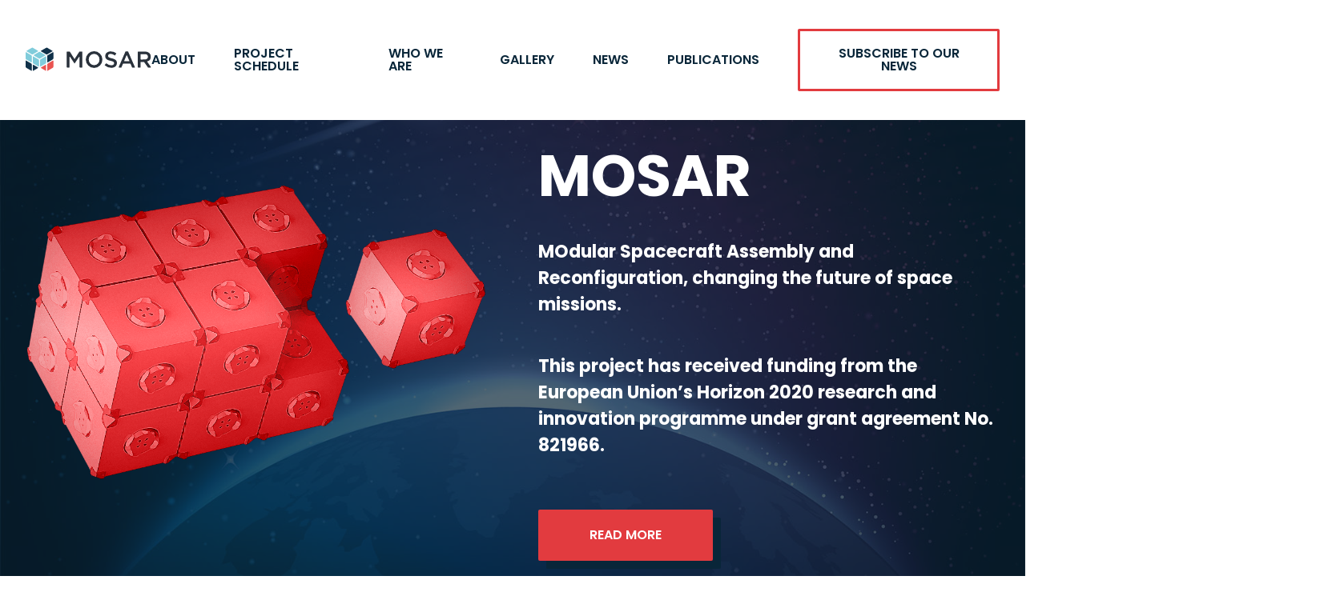

--- FILE ---
content_type: text/html; charset=UTF-8
request_url: https://www.h2020-mosar.eu/category/uncategorised/
body_size: 30840
content:
<!DOCTYPE html>
<html lang="en-GB">
	
	<head>
	
		<meta charset="UTF-8" />
		<meta name="viewport" content="width=device-width, initial-scale=1.0">
		<meta name="description" content="">
		<link rel="icon" type="image/png" href="https://www.h2020-mosar.eu/wp-content/themes/mosar/assets/icons/favicon_16x16.png" sizes="16x16">
		<link rel="icon" type="image/png" href="https://www.h2020-mosar.eu/wp-content/themes/mosar/assets/icons/favicon_32x32.png" sizes="32x32">
		<link rel="icon" type="image/png" href="https://www.h2020-mosar.eu/wp-content/themes/mosar/assets/icons/favicon_96x96.png" sizes="96x96">
		<link rel="apple-touch-icon" href="https://www.h2020-mosar.eu/wp-content/themes/mosar/assets/icons/touch-icon_120x120.png">
		<link rel="apple-touch-icon" sizes="180x180" href="https://www.h2020-mosar.eu/wp-content/themes/mosar/assets/icons/touch-icon_180x180.png">
		<link rel="apple-touch-icon" sizes="152x152" href="https://www.h2020-mosar.eu/wp-content/themes/mosar/assets/icons/touch-icon_152x152.png">
		<link rel="apple-touch-icon" sizes="167x167" href="https://www.h2020-mosar.eu/wp-content/themes/mosar/assets/icons/touch-icon_167x167.png">
		<link rel="stylesheet" type="text/css" href="https://www.h2020-mosar.eu/wp-content/themes/mosar/style.css" />
		<title>Uncategorised &#8211; Mosar</title>
<meta name='robots' content='max-image-preview:large' />
<link rel="alternate" type="application/rss+xml" title="Mosar &raquo; Feed" href="https://www.h2020-mosar.eu/feed/" />
<link rel="alternate" type="application/rss+xml" title="Mosar &raquo; Comments Feed" href="https://www.h2020-mosar.eu/comments/feed/" />
<link rel="alternate" type="application/rss+xml" title="Mosar &raquo; Uncategorised Category Feed" href="https://www.h2020-mosar.eu/category/uncategorised/feed/" />
<script type="text/javascript">
/* <![CDATA[ */
window._wpemojiSettings = {"baseUrl":"https:\/\/s.w.org\/images\/core\/emoji\/14.0.0\/72x72\/","ext":".png","svgUrl":"https:\/\/s.w.org\/images\/core\/emoji\/14.0.0\/svg\/","svgExt":".svg","source":{"concatemoji":"https:\/\/www.h2020-mosar.eu\/wp-includes\/js\/wp-emoji-release.min.js?ver=6.4.7"}};
/*! This file is auto-generated */
!function(i,n){var o,s,e;function c(e){try{var t={supportTests:e,timestamp:(new Date).valueOf()};sessionStorage.setItem(o,JSON.stringify(t))}catch(e){}}function p(e,t,n){e.clearRect(0,0,e.canvas.width,e.canvas.height),e.fillText(t,0,0);var t=new Uint32Array(e.getImageData(0,0,e.canvas.width,e.canvas.height).data),r=(e.clearRect(0,0,e.canvas.width,e.canvas.height),e.fillText(n,0,0),new Uint32Array(e.getImageData(0,0,e.canvas.width,e.canvas.height).data));return t.every(function(e,t){return e===r[t]})}function u(e,t,n){switch(t){case"flag":return n(e,"\ud83c\udff3\ufe0f\u200d\u26a7\ufe0f","\ud83c\udff3\ufe0f\u200b\u26a7\ufe0f")?!1:!n(e,"\ud83c\uddfa\ud83c\uddf3","\ud83c\uddfa\u200b\ud83c\uddf3")&&!n(e,"\ud83c\udff4\udb40\udc67\udb40\udc62\udb40\udc65\udb40\udc6e\udb40\udc67\udb40\udc7f","\ud83c\udff4\u200b\udb40\udc67\u200b\udb40\udc62\u200b\udb40\udc65\u200b\udb40\udc6e\u200b\udb40\udc67\u200b\udb40\udc7f");case"emoji":return!n(e,"\ud83e\udef1\ud83c\udffb\u200d\ud83e\udef2\ud83c\udfff","\ud83e\udef1\ud83c\udffb\u200b\ud83e\udef2\ud83c\udfff")}return!1}function f(e,t,n){var r="undefined"!=typeof WorkerGlobalScope&&self instanceof WorkerGlobalScope?new OffscreenCanvas(300,150):i.createElement("canvas"),a=r.getContext("2d",{willReadFrequently:!0}),o=(a.textBaseline="top",a.font="600 32px Arial",{});return e.forEach(function(e){o[e]=t(a,e,n)}),o}function t(e){var t=i.createElement("script");t.src=e,t.defer=!0,i.head.appendChild(t)}"undefined"!=typeof Promise&&(o="wpEmojiSettingsSupports",s=["flag","emoji"],n.supports={everything:!0,everythingExceptFlag:!0},e=new Promise(function(e){i.addEventListener("DOMContentLoaded",e,{once:!0})}),new Promise(function(t){var n=function(){try{var e=JSON.parse(sessionStorage.getItem(o));if("object"==typeof e&&"number"==typeof e.timestamp&&(new Date).valueOf()<e.timestamp+604800&&"object"==typeof e.supportTests)return e.supportTests}catch(e){}return null}();if(!n){if("undefined"!=typeof Worker&&"undefined"!=typeof OffscreenCanvas&&"undefined"!=typeof URL&&URL.createObjectURL&&"undefined"!=typeof Blob)try{var e="postMessage("+f.toString()+"("+[JSON.stringify(s),u.toString(),p.toString()].join(",")+"));",r=new Blob([e],{type:"text/javascript"}),a=new Worker(URL.createObjectURL(r),{name:"wpTestEmojiSupports"});return void(a.onmessage=function(e){c(n=e.data),a.terminate(),t(n)})}catch(e){}c(n=f(s,u,p))}t(n)}).then(function(e){for(var t in e)n.supports[t]=e[t],n.supports.everything=n.supports.everything&&n.supports[t],"flag"!==t&&(n.supports.everythingExceptFlag=n.supports.everythingExceptFlag&&n.supports[t]);n.supports.everythingExceptFlag=n.supports.everythingExceptFlag&&!n.supports.flag,n.DOMReady=!1,n.readyCallback=function(){n.DOMReady=!0}}).then(function(){return e}).then(function(){var e;n.supports.everything||(n.readyCallback(),(e=n.source||{}).concatemoji?t(e.concatemoji):e.wpemoji&&e.twemoji&&(t(e.twemoji),t(e.wpemoji)))}))}((window,document),window._wpemojiSettings);
/* ]]> */
</script>
<style id='wp-emoji-styles-inline-css' type='text/css'>

	img.wp-smiley, img.emoji {
		display: inline !important;
		border: none !important;
		box-shadow: none !important;
		height: 1em !important;
		width: 1em !important;
		margin: 0 0.07em !important;
		vertical-align: -0.1em !important;
		background: none !important;
		padding: 0 !important;
	}
</style>
<link rel='stylesheet' id='wp-block-library-css' href='https://www.h2020-mosar.eu/wp-includes/css/dist/block-library/style.min.css?ver=6.4.7' type='text/css' media='all' />
<style id='classic-theme-styles-inline-css' type='text/css'>
/*! This file is auto-generated */
.wp-block-button__link{color:#fff;background-color:#32373c;border-radius:9999px;box-shadow:none;text-decoration:none;padding:calc(.667em + 2px) calc(1.333em + 2px);font-size:1.125em}.wp-block-file__button{background:#32373c;color:#fff;text-decoration:none}
</style>
<style id='global-styles-inline-css' type='text/css'>
body{--wp--preset--color--black: #000000;--wp--preset--color--cyan-bluish-gray: #abb8c3;--wp--preset--color--white: #ffffff;--wp--preset--color--pale-pink: #f78da7;--wp--preset--color--vivid-red: #cf2e2e;--wp--preset--color--luminous-vivid-orange: #ff6900;--wp--preset--color--luminous-vivid-amber: #fcb900;--wp--preset--color--light-green-cyan: #7bdcb5;--wp--preset--color--vivid-green-cyan: #00d084;--wp--preset--color--pale-cyan-blue: #8ed1fc;--wp--preset--color--vivid-cyan-blue: #0693e3;--wp--preset--color--vivid-purple: #9b51e0;--wp--preset--gradient--vivid-cyan-blue-to-vivid-purple: linear-gradient(135deg,rgba(6,147,227,1) 0%,rgb(155,81,224) 100%);--wp--preset--gradient--light-green-cyan-to-vivid-green-cyan: linear-gradient(135deg,rgb(122,220,180) 0%,rgb(0,208,130) 100%);--wp--preset--gradient--luminous-vivid-amber-to-luminous-vivid-orange: linear-gradient(135deg,rgba(252,185,0,1) 0%,rgba(255,105,0,1) 100%);--wp--preset--gradient--luminous-vivid-orange-to-vivid-red: linear-gradient(135deg,rgba(255,105,0,1) 0%,rgb(207,46,46) 100%);--wp--preset--gradient--very-light-gray-to-cyan-bluish-gray: linear-gradient(135deg,rgb(238,238,238) 0%,rgb(169,184,195) 100%);--wp--preset--gradient--cool-to-warm-spectrum: linear-gradient(135deg,rgb(74,234,220) 0%,rgb(151,120,209) 20%,rgb(207,42,186) 40%,rgb(238,44,130) 60%,rgb(251,105,98) 80%,rgb(254,248,76) 100%);--wp--preset--gradient--blush-light-purple: linear-gradient(135deg,rgb(255,206,236) 0%,rgb(152,150,240) 100%);--wp--preset--gradient--blush-bordeaux: linear-gradient(135deg,rgb(254,205,165) 0%,rgb(254,45,45) 50%,rgb(107,0,62) 100%);--wp--preset--gradient--luminous-dusk: linear-gradient(135deg,rgb(255,203,112) 0%,rgb(199,81,192) 50%,rgb(65,88,208) 100%);--wp--preset--gradient--pale-ocean: linear-gradient(135deg,rgb(255,245,203) 0%,rgb(182,227,212) 50%,rgb(51,167,181) 100%);--wp--preset--gradient--electric-grass: linear-gradient(135deg,rgb(202,248,128) 0%,rgb(113,206,126) 100%);--wp--preset--gradient--midnight: linear-gradient(135deg,rgb(2,3,129) 0%,rgb(40,116,252) 100%);--wp--preset--font-size--small: 13px;--wp--preset--font-size--medium: 20px;--wp--preset--font-size--large: 36px;--wp--preset--font-size--x-large: 42px;--wp--preset--spacing--20: 0.44rem;--wp--preset--spacing--30: 0.67rem;--wp--preset--spacing--40: 1rem;--wp--preset--spacing--50: 1.5rem;--wp--preset--spacing--60: 2.25rem;--wp--preset--spacing--70: 3.38rem;--wp--preset--spacing--80: 5.06rem;--wp--preset--shadow--natural: 6px 6px 9px rgba(0, 0, 0, 0.2);--wp--preset--shadow--deep: 12px 12px 50px rgba(0, 0, 0, 0.4);--wp--preset--shadow--sharp: 6px 6px 0px rgba(0, 0, 0, 0.2);--wp--preset--shadow--outlined: 6px 6px 0px -3px rgba(255, 255, 255, 1), 6px 6px rgba(0, 0, 0, 1);--wp--preset--shadow--crisp: 6px 6px 0px rgba(0, 0, 0, 1);}:where(.is-layout-flex){gap: 0.5em;}:where(.is-layout-grid){gap: 0.5em;}body .is-layout-flow > .alignleft{float: left;margin-inline-start: 0;margin-inline-end: 2em;}body .is-layout-flow > .alignright{float: right;margin-inline-start: 2em;margin-inline-end: 0;}body .is-layout-flow > .aligncenter{margin-left: auto !important;margin-right: auto !important;}body .is-layout-constrained > .alignleft{float: left;margin-inline-start: 0;margin-inline-end: 2em;}body .is-layout-constrained > .alignright{float: right;margin-inline-start: 2em;margin-inline-end: 0;}body .is-layout-constrained > .aligncenter{margin-left: auto !important;margin-right: auto !important;}body .is-layout-constrained > :where(:not(.alignleft):not(.alignright):not(.alignfull)){max-width: var(--wp--style--global--content-size);margin-left: auto !important;margin-right: auto !important;}body .is-layout-constrained > .alignwide{max-width: var(--wp--style--global--wide-size);}body .is-layout-flex{display: flex;}body .is-layout-flex{flex-wrap: wrap;align-items: center;}body .is-layout-flex > *{margin: 0;}body .is-layout-grid{display: grid;}body .is-layout-grid > *{margin: 0;}:where(.wp-block-columns.is-layout-flex){gap: 2em;}:where(.wp-block-columns.is-layout-grid){gap: 2em;}:where(.wp-block-post-template.is-layout-flex){gap: 1.25em;}:where(.wp-block-post-template.is-layout-grid){gap: 1.25em;}.has-black-color{color: var(--wp--preset--color--black) !important;}.has-cyan-bluish-gray-color{color: var(--wp--preset--color--cyan-bluish-gray) !important;}.has-white-color{color: var(--wp--preset--color--white) !important;}.has-pale-pink-color{color: var(--wp--preset--color--pale-pink) !important;}.has-vivid-red-color{color: var(--wp--preset--color--vivid-red) !important;}.has-luminous-vivid-orange-color{color: var(--wp--preset--color--luminous-vivid-orange) !important;}.has-luminous-vivid-amber-color{color: var(--wp--preset--color--luminous-vivid-amber) !important;}.has-light-green-cyan-color{color: var(--wp--preset--color--light-green-cyan) !important;}.has-vivid-green-cyan-color{color: var(--wp--preset--color--vivid-green-cyan) !important;}.has-pale-cyan-blue-color{color: var(--wp--preset--color--pale-cyan-blue) !important;}.has-vivid-cyan-blue-color{color: var(--wp--preset--color--vivid-cyan-blue) !important;}.has-vivid-purple-color{color: var(--wp--preset--color--vivid-purple) !important;}.has-black-background-color{background-color: var(--wp--preset--color--black) !important;}.has-cyan-bluish-gray-background-color{background-color: var(--wp--preset--color--cyan-bluish-gray) !important;}.has-white-background-color{background-color: var(--wp--preset--color--white) !important;}.has-pale-pink-background-color{background-color: var(--wp--preset--color--pale-pink) !important;}.has-vivid-red-background-color{background-color: var(--wp--preset--color--vivid-red) !important;}.has-luminous-vivid-orange-background-color{background-color: var(--wp--preset--color--luminous-vivid-orange) !important;}.has-luminous-vivid-amber-background-color{background-color: var(--wp--preset--color--luminous-vivid-amber) !important;}.has-light-green-cyan-background-color{background-color: var(--wp--preset--color--light-green-cyan) !important;}.has-vivid-green-cyan-background-color{background-color: var(--wp--preset--color--vivid-green-cyan) !important;}.has-pale-cyan-blue-background-color{background-color: var(--wp--preset--color--pale-cyan-blue) !important;}.has-vivid-cyan-blue-background-color{background-color: var(--wp--preset--color--vivid-cyan-blue) !important;}.has-vivid-purple-background-color{background-color: var(--wp--preset--color--vivid-purple) !important;}.has-black-border-color{border-color: var(--wp--preset--color--black) !important;}.has-cyan-bluish-gray-border-color{border-color: var(--wp--preset--color--cyan-bluish-gray) !important;}.has-white-border-color{border-color: var(--wp--preset--color--white) !important;}.has-pale-pink-border-color{border-color: var(--wp--preset--color--pale-pink) !important;}.has-vivid-red-border-color{border-color: var(--wp--preset--color--vivid-red) !important;}.has-luminous-vivid-orange-border-color{border-color: var(--wp--preset--color--luminous-vivid-orange) !important;}.has-luminous-vivid-amber-border-color{border-color: var(--wp--preset--color--luminous-vivid-amber) !important;}.has-light-green-cyan-border-color{border-color: var(--wp--preset--color--light-green-cyan) !important;}.has-vivid-green-cyan-border-color{border-color: var(--wp--preset--color--vivid-green-cyan) !important;}.has-pale-cyan-blue-border-color{border-color: var(--wp--preset--color--pale-cyan-blue) !important;}.has-vivid-cyan-blue-border-color{border-color: var(--wp--preset--color--vivid-cyan-blue) !important;}.has-vivid-purple-border-color{border-color: var(--wp--preset--color--vivid-purple) !important;}.has-vivid-cyan-blue-to-vivid-purple-gradient-background{background: var(--wp--preset--gradient--vivid-cyan-blue-to-vivid-purple) !important;}.has-light-green-cyan-to-vivid-green-cyan-gradient-background{background: var(--wp--preset--gradient--light-green-cyan-to-vivid-green-cyan) !important;}.has-luminous-vivid-amber-to-luminous-vivid-orange-gradient-background{background: var(--wp--preset--gradient--luminous-vivid-amber-to-luminous-vivid-orange) !important;}.has-luminous-vivid-orange-to-vivid-red-gradient-background{background: var(--wp--preset--gradient--luminous-vivid-orange-to-vivid-red) !important;}.has-very-light-gray-to-cyan-bluish-gray-gradient-background{background: var(--wp--preset--gradient--very-light-gray-to-cyan-bluish-gray) !important;}.has-cool-to-warm-spectrum-gradient-background{background: var(--wp--preset--gradient--cool-to-warm-spectrum) !important;}.has-blush-light-purple-gradient-background{background: var(--wp--preset--gradient--blush-light-purple) !important;}.has-blush-bordeaux-gradient-background{background: var(--wp--preset--gradient--blush-bordeaux) !important;}.has-luminous-dusk-gradient-background{background: var(--wp--preset--gradient--luminous-dusk) !important;}.has-pale-ocean-gradient-background{background: var(--wp--preset--gradient--pale-ocean) !important;}.has-electric-grass-gradient-background{background: var(--wp--preset--gradient--electric-grass) !important;}.has-midnight-gradient-background{background: var(--wp--preset--gradient--midnight) !important;}.has-small-font-size{font-size: var(--wp--preset--font-size--small) !important;}.has-medium-font-size{font-size: var(--wp--preset--font-size--medium) !important;}.has-large-font-size{font-size: var(--wp--preset--font-size--large) !important;}.has-x-large-font-size{font-size: var(--wp--preset--font-size--x-large) !important;}
.wp-block-navigation a:where(:not(.wp-element-button)){color: inherit;}
:where(.wp-block-post-template.is-layout-flex){gap: 1.25em;}:where(.wp-block-post-template.is-layout-grid){gap: 1.25em;}
:where(.wp-block-columns.is-layout-flex){gap: 2em;}:where(.wp-block-columns.is-layout-grid){gap: 2em;}
.wp-block-pullquote{font-size: 1.5em;line-height: 1.6;}
</style>
<link rel='stylesheet' id='responsive-lightbox-swipebox-css' href='https://www.h2020-mosar.eu/wp-content/plugins/responsive-lightbox/assets/swipebox/swipebox.min.css?ver=2.4.7' type='text/css' media='all' />
<script type="text/javascript" src="https://www.h2020-mosar.eu/wp-includes/js/jquery/jquery.min.js?ver=3.7.1" id="jquery-core-js"></script>
<script type="text/javascript" src="https://www.h2020-mosar.eu/wp-includes/js/jquery/jquery-migrate.min.js?ver=3.4.1" id="jquery-migrate-js"></script>
<script type="text/javascript" src="https://www.h2020-mosar.eu/wp-content/plugins/responsive-lightbox/assets/swipebox/jquery.swipebox.min.js?ver=2.4.7" id="responsive-lightbox-swipebox-js"></script>
<script type="text/javascript" src="https://www.h2020-mosar.eu/wp-includes/js/underscore.min.js?ver=1.13.4" id="underscore-js"></script>
<script type="text/javascript" src="https://www.h2020-mosar.eu/wp-content/plugins/responsive-lightbox/assets/infinitescroll/infinite-scroll.pkgd.min.js?ver=6.4.7" id="responsive-lightbox-infinite-scroll-js"></script>
<script type="text/javascript" id="responsive-lightbox-js-before">
/* <![CDATA[ */
var rlArgs = {"script":"swipebox","selector":"lightbox","customEvents":"","activeGalleries":false,"animation":true,"hideCloseButtonOnMobile":false,"removeBarsOnMobile":false,"hideBars":true,"hideBarsDelay":5000,"videoMaxWidth":1080,"useSVG":true,"loopAtEnd":false,"woocommerce_gallery":false,"ajaxurl":"https:\/\/www.h2020-mosar.eu\/wp-admin\/admin-ajax.php","nonce":"7e2b7b6b14","preview":false,"postId":243,"scriptExtension":false};
/* ]]> */
</script>
<script type="text/javascript" src="https://www.h2020-mosar.eu/wp-content/plugins/responsive-lightbox/js/front.js?ver=2.4.7" id="responsive-lightbox-js"></script>
<link rel="https://api.w.org/" href="https://www.h2020-mosar.eu/wp-json/" /><link rel="alternate" type="application/json" href="https://www.h2020-mosar.eu/wp-json/wp/v2/categories/1" /><link rel="EditURI" type="application/rsd+xml" title="RSD" href="https://www.h2020-mosar.eu/xmlrpc.php?rsd" />
<meta name="generator" content="WordPress 6.4.7" />
<style type="text/css">.recentcomments a{display:inline !important;padding:0 !important;margin:0 !important;}</style>		<link href="https://fonts.googleapis.com/css?family=Poppins:500,500i,600,600i,700,700i&display=swap" rel="stylesheet">
		<link rel="stylesheet" type="text/css" href="https://www.h2020-mosar.eu/wp-content/themes/mosar/css/main.css" />
		<script src="https://www.h2020-mosar.eu/wp-content/themes/mosar/js/isotope.pkgd.min.js"></script>
		<script src="https://www.h2020-mosar.eu/wp-content/themes/mosar/js/imagesloaded.pkgd.min.js"></script>
		<script src="https://www.h2020-mosar.eu/wp-content/themes/mosar/js/jquery.flexslider-min.js"></script>
		<script src="https://www.h2020-mosar.eu/wp-content/themes/mosar/js/aos.js"></script>
    <script src="https://www.h2020-mosar.eu/wp-content/themes/mosar/js/jquery.stellar.min.js"></script>
		<script defer src="https://www.h2020-mosar.eu/wp-content/themes/mosar/js/all.min.js"></script>
	  		
	</head>

	<body class="archive category category-uncategorised category-1">

		<div class="wrapper">

			<section class="menu close">
				
				<div class="container--full">
				
					<!--<a href="https://www.h2020-mosar.eu">
						<img class="brand" src="https://www.h2020-mosar.eu/wp-content/themes/mosar/assets/images/mosar_logo.svg">
					</a>-->
				
					<button class="menu-toggle">
						<i class="far fa-times fa-fw"></i>
					</button>
				
				</div>
				
				<nav id="main-menu" class="nav"><a id='menu-item-34'  class="menu-item menu-item-type-post_type menu-item-object-page"  href="https://www.h2020-mosar.eu/about/">About</a></li>
<a id='menu-item-157'  class="menu-item menu-item-type-post_type menu-item-object-page"  href="https://www.h2020-mosar.eu/project-schedule/">Project Schedule</a></li>
<a id='menu-item-62'  class="menu-item menu-item-type-post_type menu-item-object-page"  href="https://www.h2020-mosar.eu/who-we-are/">Who we are</a></li>
<a id='menu-item-72'  class="menu-item menu-item-type-post_type menu-item-object-page"  href="https://www.h2020-mosar.eu/gallery-page/">Gallery</a></li>
<a id='menu-item-65'  class="menu-item menu-item-type-post_type menu-item-object-page"  href="https://www.h2020-mosar.eu/news/">News</a></li>
<a id='menu-item-61'  class="menu-item menu-item-type-post_type menu-item-object-page"  href="https://www.h2020-mosar.eu/publications/">Publications</a></li>
<a id='menu-item-11'  class="btn btn--cta menu-item menu-item-type-custom menu-item-object-custom"  href="#signup">Subscribe to our news</a></li>
</nav>
			</section>

			<section class="top-header close">
				
				<div class="container--full">
				
					<a href="https://www.h2020-mosar.eu">
						<img class="brand" src="https://www.h2020-mosar.eu/wp-content/themes/mosar/assets/images/mosar_logo.svg">
					</a>
				
					<button class="menu-toggle">
						<i class="far fa-bars fa-fw"></i>
					</button>
				
					<nav id="main-menu" class="nav"><a id='menu-item-34'  class="menu-item menu-item-type-post_type menu-item-object-page"  href="https://www.h2020-mosar.eu/about/">About</a></li>
<a id='menu-item-157'  class="menu-item menu-item-type-post_type menu-item-object-page"  href="https://www.h2020-mosar.eu/project-schedule/">Project Schedule</a></li>
<a id='menu-item-62'  class="menu-item menu-item-type-post_type menu-item-object-page"  href="https://www.h2020-mosar.eu/who-we-are/">Who we are</a></li>
<a id='menu-item-72'  class="menu-item menu-item-type-post_type menu-item-object-page"  href="https://www.h2020-mosar.eu/gallery-page/">Gallery</a></li>
<a id='menu-item-65'  class="menu-item menu-item-type-post_type menu-item-object-page"  href="https://www.h2020-mosar.eu/news/">News</a></li>
<a id='menu-item-61'  class="menu-item menu-item-type-post_type menu-item-object-page"  href="https://www.h2020-mosar.eu/publications/">Publications</a></li>
<a id='menu-item-11'  class="btn btn--cta menu-item menu-item-type-custom menu-item-object-custom"  href="#signup">Subscribe to our news</a></li>
</nav>				
				</div>
			
			</section>

			<div class="inner-wrapper">
				
				<div class="main close">

	
			
												
		<section class="hero hero--main">
			
			<div class="hero__content">
				
				<div class="container">
					
					<div class="row row--two">
					
						<div class="row__col row__col--image">
							<img src="https://www.h2020-mosar.eu/wp-content/themes/mosar/content/satellite.png" style="margin-bottom: 5rem;" data-aos="fade-up" data-aos-duration="2000" data-aos-easing="ease-out-sine" data-aos-delay="500">
						</div>

						<div class="row__col row__col--text">
							<h1 class="heading" data-aos="fade-up" data-aos-duration="2000" data-aos-easing="ease-out-sine" data-aos-delay="1000">MOSAR</h1>
							<div class="subheading" data-aos="fade-up" data-aos-duration="2000" data-aos-easing="ease-out-sine" data-aos-delay="1500"><p>MOdular Spacecraft Assembly and Reconfiguration, changing the future of space missions.</p>
<p>This project has received funding from the European Union’s Horizon 2020 research and innovation programme under grant agreement No. 821966.</p>
</div>
							<div data-aos="fade-up" data-aos-duration="2000" data-aos-easing="ease-out-sine" data-aos-delay="2000">
								<a class="btn btn--primary btn--large" href="about">Read more</a>
							</div>
						</div>

					</div>

				</div>

			</div>
			
			

	<div class="social-links">
	
		
						
			<a class="social-links__entry" href="https://twitter.com/H2020Mosar" target="_blank"><i class="fab fa-twitter fa-lg"></i></a>

		
	</div>


						
			<img class="frame frame--bottom frame--reverse" src="https://www.h2020-mosar.eu/wp-content/themes/mosar/assets/images/frame.png">

			<div class="dimmer"></div>
			
			<img class="bg-image stellar" src="https://www.h2020-mosar.eu/wp-content/uploads/2019/05/cover.jpg" data-stellar-ratio="0.5">
		
		</section>
	
	



	
			
												
		<section id="about" class="highlight" style="border-bottom: 0.1rem solid #DADEE1;">
			
			<div class="container">
					
				<div class="row row--one-third flex flex--layout flex--reverse">

					<div class="row__col">
						<!--<img class="image" src="">-->
					</div>

					<div class="row__col">
						<div class="entry">
							<h2 class="heading">What is Mosar?</h2>
							<div class="entry__content">
								<p><strong>MOSAR: Modular and Re-Configurable Spacecraft</strong></p>
<p><!-- wp:paragraph --></p>
<p>The Horizon 2020 EU-funded MOSAR will aim at developing a ground demonstrator for on-orbit modular and reconfigurable satellites. The project targets to integrate and demonstrate technologies required to enable a fundamental shift of paradigm in designing and deploying satellites in future space missions. That will include:</p>
<p><!-- /wp:paragraph --> <!-- wp:list --></p>
<ul>
<li>A set of re-usable spacecraft modules as part of a global eco-system. Each individual module will be dedicated to a specific function as control, power, thermal management, sensors. Once assembled, they will allow the full functionality of the spacecraft</li>
<li>A repositionable symmetric walking robotic manipulator allowing to capture, manipulate and position spacecraft modules, while being able to reposition itself on the spacecraft elements or directly on the modules</li>
<li>Standards robotics interfaces, providing mechanical, data, power and thermal transfer for interconnection between the modules, spacecraft and walking manipulator</li>
<li>A functional engineering simulation environment and design tool, offering assistance for modules design, system configuration and operation planning, with the support of multi-physics engine</li>
</ul>
<p><!-- /wp:list --></p>
<p>As part of the EU Strategic Research Cluster in Space Robotics, MOSAR will build on and consolidate technological results of previous projects of <a href="https://www.h2020-peraspera.eu/">PERASPERA</a> and its operational grants.</p>
<p>This project has received funding from the European Union’s Horizon 2020 research and innovation programme under grant agreement No. 821966</p>
							</div>
															<a class="btn btn--primary" href="about">Read more</a>
													</div>
					</div>

				</div>

			</div>
			
		</section>
	
	



	
			
				
	





	<section class="quickfinders">
		
		<div class="container">

			<div class="row row--two" style="margin-bottom: 10rem;">
				
				<div class="row__col">
					<h2 class="heading">The project in brief</h2>
				</div>

				<div class="row__col">
					<div class="abstract"><p>1 Project. 8 Partners across Europe. 3 Goals:</p>
</div>
				</div>

			</div>

			<div class="row row--three">

									
																									
					<div class="row__col row__col--pad">
						<div class="quickfinder">
							<figure class="quickfinder__icon">
								<i class="far fa-moon"></i>
							</figure>
							<div class="entry quickfinder__entry">
								<h4 class="heading">Reusable satellite modules</h4>
								<div class="entry__content">
									<p>Create reusable modules for spacecraft as part of a global ecosystem. Each module dedicated to a specific spacecraft function.</p>
								</div>
															</div>
						</div>
					</div>

									
																									
					<div class="row__col row__col--pad">
						<div class="quickfinder">
							<figure class="quickfinder__icon">
								<i class="far fa-rocket"></i>
							</figure>
							<div class="entry quickfinder__entry">
								<h4 class="heading">Manipulator</h4>
								<div class="entry__content">
									<p>Repositionable Symmetrical walking robotic manipulator. This will capture, manipulate and position the modules.</p>
								</div>
															</div>
						</div>
					</div>

									
																									
					<div class="row__col row__col--pad">
						<div class="quickfinder">
							<figure class="quickfinder__icon">
								<i class="far fa-robot"></i>
							</figure>
							<div class="entry quickfinder__entry">
								<h4 class="heading">Robotic Interfaces and Simulation </h4>
								<div class="entry__content">
									<p>Standardised robotics interfaces and a fully functional engineering environment to connect and test the modules and walking manipulator.</p>
								</div>
															</div>
						</div>
					</div>

							
			</div>

		</div>
		
	</section>
	



	
			
				
	




		
	<section class="news negative">
		
		<div class="container">

			<div class="row row--two" style="margin-bottom: 10rem;">
				
				<div class="row__col">
					<h2 class="heading">Latest news</h2>
				</div>

				<div class="row__col">
					<div class="abstract"><p>The latest information about MOSAR - sign up to our newsletter for information in your inbox.</p>
</div>
				</div>

			</div>


			<div class="row row--three">

									
					<div class="row__col row__col--pad">
						<div class="card card--news">
							<div class="entry card__entry">
								<span class="entry__date">23rd August 2021</span>
								<h4 class="heading">Successful Final Demonstration for MOSAR</h4>
								<div class="entry__content">
									<p>The final demonstration of MOSAR scenario of Spacecraft in orbit assembly and reconfiguration took place in July 2021.  With the &#8230;</p>
								</div>
								<a class="btn btn--alternative" href="https://www.h2020-mosar.eu/successful-final-demonstration-for-mosar/">Read more</a>
							</div>
						</div>
					</div>

									
					<div class="row__col row__col--pad">
						<div class="card card--news">
							<div class="entry card__entry">
								<span class="entry__date">23rd August 2021</span>
								<h4 class="heading">MOSAR at IAC 2021</h4>
								<div class="entry__content">
									<p>MOSAR will be represented during the 72nd International Astronautical Congress (IAC-2021) at Dubai, with two accepted papers and oral presentations. &#8230;</p>
								</div>
								<a class="btn btn--alternative" href="https://www.h2020-mosar.eu/mosar-at-iac-2021/">Read more</a>
							</div>
						</div>
					</div>

									
					<div class="row__col row__col--pad">
						<div class="card card--news">
							<div class="entry card__entry">
								<span class="entry__date">1st December 2020</span>
								<h4 class="heading">MOSAR activities presented at IROS 2020</h4>
								<div class="entry__content">
									<p>Workshop: “Robotic In-Situ Servicing, Assembly and Manufacturing”. The presentation, entitled: “Modular Robotic Assets and Technologies for Future On-orbit Applications” introduced &#8230;</p>
								</div>
								<a class="btn btn--alternative" href="https://www.h2020-mosar.eu/mosar-activities-presented-at-iros-2020/">Read more</a>
							</div>
						</div>
					</div>

							
			</div>

		</div>
		
	</section>
	



	
			
								
	





	<section class="gallery gallery--home">
		
		<div class="container">
				
			<div class="row row--two" style="margin-bottom: 10rem;">
			
				<div class="row__col">
					<h2 class="heading">Mosar in pictures</h2>
				</div>

				<div class="row__col">
					<div class="abstract"><p>A picture says a thousand words. The MOSAR gallery tracks our progress in images. All rights reserved.</p>
</div>
				</div>

			</div>

			<div class="grid">
				<div class="grid__sizer"></div>
			
				
															
					<div class="grid__item">
						<a class="gallery__item" href="https://www.h2020-mosar.eu/wp-content/uploads/2021/08/1-WM-joint-prototype-scaled.jpg" onClick="" rel="lightbox">
							<div class="gallery__entry">
								<h5 class="heading">Walking manipulator joint prototype</h5>
															</div>
							<img class="image" src="https://www.h2020-mosar.eu/wp-content/uploads/2021/08/1-WM-joint-prototype-scaled.jpg">
						</a>
					</div>

				
															
					<div class="grid__item">
						<a class="gallery__item" href="https://www.h2020-mosar.eu/wp-content/uploads/2021/08/2-WM-and-HOTDOCK-scaled.jpg" onClick="" rel="lightbox">
							<div class="gallery__entry">
								<h5 class="heading">Walking manipulator and HOTDOCK</h5>
															</div>
							<img class="image" src="https://www.h2020-mosar.eu/wp-content/uploads/2021/08/2-WM-and-HOTDOCK-scaled.jpg">
						</a>
					</div>

				
															
					<div class="grid__item">
						<a class="gallery__item" href="https://www.h2020-mosar.eu/wp-content/uploads/2021/08/3-Thermal_Module-scaled.jpg" onClick="" rel="lightbox">
							<div class="gallery__entry">
								<h5 class="heading">Thermal module</h5>
															</div>
							<img class="image" src="https://www.h2020-mosar.eu/wp-content/uploads/2021/08/3-Thermal_Module-scaled.jpg">
						</a>
					</div>

				
															
					<div class="grid__item">
						<a class="gallery__item" href="https://www.h2020-mosar.eu/wp-content/uploads/2021/08/4-Thermal-HOTDOCK-scaled.jpg" onClick="" rel="lightbox">
							<div class="gallery__entry">
								<h5 class="heading">Thermal HOTDOCK</h5>
															</div>
							<img class="image" src="https://www.h2020-mosar.eu/wp-content/uploads/2021/08/4-Thermal-HOTDOCK-scaled.jpg">
						</a>
					</div>

				
															
					<div class="grid__item">
						<a class="gallery__item" href="https://www.h2020-mosar.eu/wp-content/uploads/2021/08/8-demo-capture.jpg" onClick="" rel="lightbox">
							<div class="gallery__entry">
								<h5 class="heading">MOSAR demonstration</h5>
															</div>
							<img class="image" src="https://www.h2020-mosar.eu/wp-content/uploads/2021/08/8-demo-capture.jpg">
						</a>
					</div>

				
															
					<div class="grid__item">
						<a class="gallery__item" href="https://www.h2020-mosar.eu/wp-content/uploads/2021/08/7-Planner-and-Simulator.jpg" onClick="" rel="lightbox">
							<div class="gallery__entry">
								<h5 class="heading">Planner and simulator</h5>
															</div>
							<img class="image" src="https://www.h2020-mosar.eu/wp-content/uploads/2021/08/7-Planner-and-Simulator.jpg">
						</a>
					</div>

				
															
					<div class="grid__item">
						<a class="gallery__item" href="https://www.h2020-mosar.eu/wp-content/uploads/2021/08/6-Visual-Detection.jpg" onClick="" rel="lightbox">
							<div class="gallery__entry">
								<h5 class="heading">Visual detection</h5>
															</div>
							<img class="image" src="https://www.h2020-mosar.eu/wp-content/uploads/2021/08/6-Visual-Detection.jpg">
						</a>
					</div>

				
															
					<div class="grid__item">
						<a class="gallery__item" href="https://www.h2020-mosar.eu/wp-content/uploads/2021/08/5-MOSAR-Setup-During-Integration.jpg" onClick="" rel="lightbox">
							<div class="gallery__entry">
								<h5 class="heading">MOSAR set up during integration</h5>
															</div>
							<img class="image" src="https://www.h2020-mosar.eu/wp-content/uploads/2021/08/5-MOSAR-Setup-During-Integration.jpg">
						</a>
					</div>

				
															
					<div class="grid__item">
						<a class="gallery__item" href="https://www.h2020-mosar.eu/wp-content/uploads/2020/06/MOSAR-Artists-impression.png" onClick="" rel="lightbox">
							<div class="gallery__entry">
								<h5 class="heading">Mosar in flight &#8211; now in HD</h5>
								<div id="attachment_171" style="width: 310px" class="wp-caption aligncenter"><img fetchpriority="high" decoding="async" aria-describedby="caption-attachment-171" class="size-medium wp-image-171" src="https://www.h2020-mosar.eu/wp-content/uploads/2020/06/MOSAR-Artists-impression-300x191.png" alt="" width="300" height="191" srcset="https://www.h2020-mosar.eu/wp-content/uploads/2020/06/MOSAR-Artists-impression-300x191.png 300w, https://www.h2020-mosar.eu/wp-content/uploads/2020/06/MOSAR-Artists-impression-1024x651.png 1024w, https://www.h2020-mosar.eu/wp-content/uploads/2020/06/MOSAR-Artists-impression-768x488.png 768w, https://www.h2020-mosar.eu/wp-content/uploads/2020/06/MOSAR-Artists-impression-1536x976.png 1536w, https://www.h2020-mosar.eu/wp-content/uploads/2020/06/MOSAR-Artists-impression.png 2000w" sizes="(max-width: 300px) 100vw, 300px" /><p id="caption-attachment-171" class="wp-caption-text">Artist&#8217;s impression of MOSAR in orbit.</p></div>
<p>This still from the<a href="https://www.youtube.com/watch?v=6T9Xbhi35DE&amp;?vq=hd1080"> video about the MOSAR project</a> shows a more detailed mock-up of how the satellite may look in actual orbit around Earth.</p>
							</div>
							<img class="image" src="https://www.h2020-mosar.eu/wp-content/uploads/2020/06/MOSAR-Artists-impression.png">
						</a>
					</div>

				
															
					<div class="grid__item">
						<a class="gallery__item" href="https://www.h2020-mosar.eu/wp-content/uploads/2019/05/MOSAR-DLR-Simulator.jpg" onClick="" rel="lightbox">
							<div class="gallery__entry">
								<h5 class="heading">MOSAR in flight &#8211; simulated</h5>
								<p>SimVis Visualization of the Reconfigurable Spacecraft in Orbit</p>
							</div>
							<img class="image" src="https://www.h2020-mosar.eu/wp-content/uploads/2019/05/MOSAR-DLR-Simulator.jpg">
						</a>
					</div>

				
			</div>

			<div class="row">
				<div class="row__col" style="text-align: center;">
					<a class="btn btn--primary" href="gallery-page">View the gallery</a>
				</div>
			</div>

		</div>
		
	</section>
	













					
					
    
        
                        
    <section id="signup" class="signup">
        
      <div class="container">
              
        <div class="row row--two">

          <div class="row__col" style="margin-bottom: 5rem;">
            <div class="entry">
              <h2 class="heading">Sign-up to our newsletter and get all the updates</h2>
              <div class="entry__content">
                <p>The MOSAR project will send quarterly updates on the progress of the project. Sign up now to receive these updates, and special editions when milestones are reached. Your email is handled by a fully GDPR compliant client, and will not be used for any other purpose than communication for MOSAR. You can unsubscribe at any time.</p>
              </div>
            </div>
          </div>

          <div class="row__col">
            <!-- Begin Mailchimp Signup Form -->
            <div id="mc_embed_signup" class="signup-form">
              <form action="https://gmail.us3.list-manage.com/subscribe/post?u=35d854359057298e9893dd52c&amp;id=09696eaf2f" method="post" id="mc-embedded-subscribe-form" name="mc-embedded-subscribe-form" class="validate" target="_blank" novalidate>
                <div id="mc_embed_signup_scroll">              
                  <div class="mc-field-group">                    
                    <input type="email" value="" name="EMAIL" class="required email" id="mce-EMAIL" required>
                    <label for="mce-EMAIL">Email Address </label>
                  </div>
                  <div class="mc-field-group">                    
                    <input type="text" value="" name="FNAME" class="required" id="mce-FNAME" required>
                    <label for="mce-FNAME">First Name </label>
                  </div>
                  <div class="mc-field-group">                    
                    <input type="text" value="" name="LNAME" class="required" id="mce-LNAME" required>
                    <label for="mce-LNAME">Last Name </label>
                  </div>
                  <div id="mergeRow-gdpr" class="mergeRow gdpr-mergeRow content__gdprBlock mc-field-group">
                    <div class="content__gdpr">
                      <label>Emailing permissions</label>
                      <p>Please select the following box in order to allow us to send you updates about Mosar:</p>
                      <fieldset class="mc_fieldset gdprRequired mc-field-group" name="interestgroup_field">
                        <label class="checkbox subfield" for="gdpr_13237"><input type="checkbox" id="gdpr_13237" name="gdpr[13237]" value="Y" class="av-checkbox gdpr"><span>Yes, I would like to receive updates via email.</span> </label>
                      </fieldset>
                      <p>You can change your mind at any time by clicking the unsubscribe link in the footer of any email you receive from us, or by contacting us directly. We will treat your information with respect. For more information about our privacy practices please visit our website. By clicking below, you agree that we may process your information in accordance with these terms.</p>
                    </div>
                    <div class="content__gdprLegal">
                      <p>We use Mailchimp as our marketing platform. By clicking below to subscribe, you acknowledge that your information will be transferred to Mailchimp for processing. <a href="https://mailchimp.com/legal/" target="_blank">Learn more about Mailchimp's privacy practices here.</a></p>
                    </div>
                  </div>
                  <div id="mce-responses" class="clear">
                    <div class="response" id="mce-error-response" style="display:none"></div>
                    <div class="response" id="mce-success-response" style="display:none"></div>
                  </div>    <!-- real people should not fill this in and expect good things - do not remove this or risk form bot signups-->
                  <div style="position: absolute; left: -5000px;" aria-hidden="true"><input type="text" name="b_35d854359057298e9893dd52c_09696eaf2f" tabindex="-1" value=""></div>
                  <div class="clear"><input type="submit" value="Subscribe" name="subscribe" id="mc-embedded-subscribe" class="button"></div>
                </div>
              </form>
            </div>
            <!--End mc_embed_signup-->
          </div>

        </div>

      </div>
        
    </section>
  
  


					<section class="footer">
						
						<div class="container">

							<div class="footer__partners">
								<a href="https://www.spaceapplications.com/" target="_blank"><svg id="space-applications" class="partner-logo" data-name="Calque 1" xmlns="http://www.w3.org/2000/svg" viewBox="0 0 217.01 55.13"><defs><style>.cls-1,.cls-2{opacity:0.5;}</style></defs><title>SPACEAPPS_logo_pantone</title><path class="cls-1" d="M8.73,23.6H5.36c-1.21,0-1.77-.37-1.77-1.26,0-1.17.88-1.28,2.57-1.28h6.59V18.11h-8c-3.4,0-5,1.4-5,4.42,0,3.3,1.44,4,4.87,4H7.85c1.34,0,2,.4,2,1.39s-.66,1.37-2,1.37H0v2.95H9.61c2.23,0,3.86-1.77,3.86-4.42S11.84,23.6,8.73,23.6Z" transform="translate(0.24 0)"/><path class="cls-1" d="M21.83,18.11H14.65V37.34h3.72V32.23h3.22c2.54,0,4.25-.49,5.59-2.17a7.33,7.33,0,0,0,1.53-4.72C28.71,20.84,26.19,18.11,21.83,18.11ZM20.65,29.2H18.37v-8h2.57c2.76,0,3.86,1,3.86,3.91S23.54,29.2,20.65,29.2Z" transform="translate(0.24 0)"/><path class="cls-1" d="M37.89,18.11H30.26V21h6.21c2.36,0,3.37.48,3.37,2.28v.35h-4.9c-3.93,0-5.62,1.23-5.62,4.5,0,2.59,1.55,4.07,4.37,4.07h10V23.39C43.7,19.91,41.75,18.11,37.89,18.11Zm2,11.28H35.21c-1.36,0-2-.16-2-1.34s.72-1.58,2.3-1.58h4.39Z" transform="translate(0.24 0)"/><path class="cls-1" d="M46.76,20.07a7.46,7.46,0,0,0-2.09,5.43,7.45,7.45,0,0,0,2.09,5.3c1.31,1.29,3,1.69,5.3,1.69h5.06v-3h-4A5.68,5.68,0,0,1,50.22,29a3.67,3.67,0,0,1-1.66-3.51c0-3.27,1.42-4.07,4.6-4.07h4V18.38H52.06C49.73,18.38,48.07,18.81,46.76,20.07Z" transform="translate(0.24 0)"/><path class="cls-1" d="M64.78,21.06h4.93V18.11H64.27c-4.69,0-7.1,2.47-7.1,7.07s2.41,7,7.1,7h5.44V29.28h-5c-2.41,0-3.37-.29-3.45-2.62h8.41V23.71H61.3C61.38,21.46,62.39,21.06,64.78,21.06Z" transform="translate(0.24 0)"/><path d="M79.34,18.11H71.71V21h6.21c2.36,0,3.38.48,3.38,2.28v.35H76.39c-3.93,0-5.62,1.23-5.62,4.5,0,2.59,1.55,4.07,4.37,4.07h10V23.39C85.15,19.91,83.2,18.11,79.34,18.11Zm2,11.28H76.66c-1.36,0-2-.16-2-1.34s.72-1.58,2.3-1.58h4.39Z" transform="translate(0.24 0)"/><path d="M94.09,18.11H86.91V37.34h3.72V32.23h3.22c2.54,0,4.25-.49,5.59-2.17A7.33,7.33,0,0,0,101,25.34C101,20.84,98.45,18.11,94.09,18.11ZM92.91,29.2H90.63v-8H93.2c2.76,0,3.86,1,3.86,3.91S95.8,29.2,92.91,29.2Z" transform="translate(0.24 0)"/><path d="M109.27,18.11h-7.18V37.34h3.72V32.23H109c2.54,0,4.25-.49,5.59-2.17a7.33,7.33,0,0,0,1.53-4.72C116.15,20.84,113.63,18.11,109.27,18.11ZM108.09,29.2h-2.28v-8h2.57c2.76,0,3.86,1,3.86,3.91S111,29.2,108.09,29.2Z" transform="translate(0.24 0)"/><rect x="118" y="13" width="3.88" height="19.23"/><rect x="123.83" y="18.11" width="3.91" height="14.11"/><path d="M131.14,19.8a7.48,7.48,0,0,0-2.09,5.44,7.47,7.47,0,0,0,2.09,5.3c1.31,1.28,3,1.69,5.3,1.69h5.07v-3h-4a5.57,5.57,0,0,1-2.94-.46,3.66,3.66,0,0,1-1.66-3.5c0-3.27,1.42-4.07,4.6-4.07h4V18.11h-5.07C134.11,18.11,132.45,18.54,131.14,19.8Z" transform="translate(0.24 0)"/><path d="M162.71,13H159v5.11h-2.62v2.82H159v6.88c0,2.89,1.55,4.42,4.26,4.42h3.4V29.41h-1.53c-1.9,0-2.41-.83-2.41-2.78v-5.7h3.94V18.11h-3.94Z" transform="translate(0.24 0)"/><rect x="168.02" y="13" width="3.91" height="3.51"/><rect x="168.02" y="18.11" width="3.91" height="14.11"/><path d="M187.88,25.18c0-4.39-2.89-7.31-7.47-7.31s-7.5,2.92-7.5,7.31,2.89,7.29,7.5,7.29S187.88,29.55,187.88,25.18Zm-7.5,4.26c-2.2,0-3.56-1.53-3.56-4.26s1.39-4.25,3.56-4.25S184,22.45,184,25.18,182.58,29.44,180.38,29.44Z" transform="translate(0.24 0)"/><path d="M202,32.23V23.28c0-3.75-1.71-5.17-5.89-5.17h-7V32.23h3.73v-11h3c2.11,0,2.46.56,2.46,2.52v8.49Z" transform="translate(0.24 0)"/><path d="M211.15,29.28H203.3v2.95h9.62c2.22,0,3.85-1.77,3.85-4.42S215.14,23.6,212,23.6h-3.37c-1.2,0-1.77-.37-1.77-1.26,0-1.17.89-1.28,2.57-1.28h6.59V18.11h-8c-3.4,0-5,1.4-5,4.42,0,3.3,1.45,4,4.88,4h3.21c1.34,0,2,.4,2,1.39S212.49,29.28,211.15,29.28Z" transform="translate(0.24 0)"/><path d="M120.05,36.76a.83.83,0,0,1,.76.46l.63-.75a1.94,1.94,0,0,0-1.43-.62,2,2,0,0,0-1.89,1.67c-.13.86.33,1.23,1,1.52.41.17.92.33.83.91a.91.91,0,0,1-.85.81.94.94,0,0,1-.87-.82l-.81.69A1.62,1.62,0,0,0,119,41.72a2.14,2.14,0,0,0,2.14-1.91c.29-1.87-2-1.48-1.83-2.42A.8.8,0,0,1,120.05,36.76Z" transform="translate(0.24 0)"/><polygon points="130.98 41.57 133.87 41.57 134.01 40.62 132.22 40.62 132.46 39.12 134.19 39.12 134.34 38.17 132.6 38.17 132.8 36.94 134.6 36.94 134.75 35.99 131.86 35.99 130.98 41.57"/><path d="M148.13,36h-1.47l-.88,5.58h1.09l.35-2.25h0l1,2.25h1.32l-1.2-2.35a1.81,1.81,0,0,0,1.38-1.55C149.92,36.48,149.23,36,148.13,36Zm-.65,2.57h-.14l.27-1.68h.15c.57,0,1,.14.88.82S148.08,38.56,147.48,38.56Z" transform="translate(0.24 0)"/><polygon points="161.48 39.88 161.46 39.88 160.72 36.13 159.55 36.13 160.77 41.85 161.41 41.85 164.48 36.13 163.31 36.13 161.48 39.88"/><polygon points="173.91 41.57 175 41.57 175.88 35.99 174.79 35.99 173.91 41.57"/><path d="M185.33,38.83a2.34,2.34,0,0,0,2.27,2.89,3.34,3.34,0,0,0,1.32-.33l.2-1.3a2,2,0,0,1-1.32.59,1.47,1.47,0,0,1-1.34-1.88,2.14,2.14,0,0,1,1.94-1.92,1.36,1.36,0,0,1,1.14.59l.2-1.3a2.35,2.35,0,0,0-1.19-.32A3.44,3.44,0,0,0,185.33,38.83Z" transform="translate(0.24 0)"/><polygon points="199.47 41.57 202.35 41.57 202.5 40.62 200.7 40.62 200.94 39.12 202.67 39.12 202.82 38.17 201.09 38.17 201.28 36.94 203.08 36.94 203.23 35.99 200.35 35.99 199.47 41.57"/><path d="M215,36.76a.83.83,0,0,1,.76.46l.63-.75a1.93,1.93,0,0,0-1.42-.62,2,2,0,0,0-1.9,1.67c-.13.86.34,1.23,1,1.52.41.17.91.33.82.91a.91.91,0,0,1-.84.81.94.94,0,0,1-.88-.82l-.81.69a1.62,1.62,0,0,0,1.54,1.09,2.14,2.14,0,0,0,2.14-1.91c.29-1.87-2-1.48-1.83-2.42A.81.81,0,0,1,215,36.76Z" transform="translate(0.24 0)"/><path d="M154.24,19.13a52.75,52.75,0,0,1-2.77,7.34h.8v2.92H150c-.5.94-1,1.89-1.6,2.84h7.68V23.39A4.86,4.86,0,0,0,154.24,19.13Z" transform="translate(0.24 0)"/><path d="M147.34,23.66c-3.94,0-5.62,1.23-5.62,4.5A3.83,3.83,0,0,0,143,31.31a72.05,72.05,0,0,0,4.34-7.65Z" transform="translate(0.24 0)"/><path d="M149.74,18.11h-7.09V21h5.93C149,20,149.39,19.07,149.74,18.11Z" transform="translate(0.24 0)"/><g class="cls-2"><path d="M125.54,16.78a2,2,0,1,0-2-2A2,2,0,0,0,125.54,16.78Z" transform="translate(0.24 0)"/><path d="M127.11,12.58a38.71,38.71,0,0,1,6-5.93A31.4,31.4,0,0,0,127,12.38C126.45,13.07,126.74,13,127.11,12.58Z" transform="translate(0.24 0)"/><path d="M145.57,28.05c0,1.18.67,1.34,2,1.34H150c.52-1,1-1.95,1.45-2.92h-3.59C146.3,26.47,145.57,26.79,145.57,28.05Z" transform="translate(0.24 0)"/><path d="M148.87,21h-.29c-.37.87-.77,1.74-1.21,2.63h4.87v-.35C152.24,21.51,151.22,21,148.87,21Z" transform="translate(0.24 0)"/><path d="M151.87.91c-2.61-1.75-7.58-.83-11.5,1.51,2.81-1,6.93-1.91,8.67-.77,3.59,2.34,3.5,8.73.7,16.46h.55a6.74,6.74,0,0,1,4,1C156.66,10.67,155.92,3.65,151.87.91Z" transform="translate(0.24 0)"/><path d="M143,31.31c-.26.4-.52.8-.79,1.2-9,13.26-20.5,21.49-26.12,17.7-2.92-2-3.34-8.83-1.82-13.87-2.79,5.82-2,15,1.78,17.63,6.5,4.38,20.5-4,30.39-18.66.69-1,1.34-2.05,1.95-3.08h-2.34A4.68,4.68,0,0,1,143,31.31Z" transform="translate(0.24 0)"/></g></svg></a>
								<a href="https://www.dlr.de/os/" target="_blank"><svg id="dlr" class="partner-logo" data-name="Layer 1" xmlns="http://www.w3.org/2000/svg" viewBox="0 0 140.23 116.08"><defs><style>.cls-1{fill-rule:evenodd;}</style></defs><title>dlr</title><path class="cls-1" d="M123.68,107.58h2.69c2,0,2.68.67,3.35,2.46l2.46,6h5.59l-3.8-8a4.49,4.49,0,0,0-2-2.46,5.44,5.44,0,0,0,3.8-5.6c0-6.26-4.92-7.15-9.17-6.93h-8.28v23H123v-8.5Zm7.16-6.94c-.23,2.47-2.24,3.14-4.7,3.14H123V96.84h3.13c2.46,0,4.47.67,4.7,3.13v.67Zm-30,15.44h13.64v-3.81h-8.94V93h-4.7v23ZM81.19,96.62h2.68a7.95,7.95,0,0,1,0,15.88H81.19V96.62Zm-4.7,19.46H83c6.93,0,13.19-2.24,13.19-11.41C96.17,95.28,89.91,93,83,93H76.49v23ZM34.22,46.52H55.91L40.48,62H18.79L34.22,46.52Zm29.52-7.83L102.21,0V38.69h38L109.14,69.78H76.71L38,108.47V69.78H0L31.09,38.69Zm3.36,7.83H88.79L73.14,62H51.44L67.1,46.52Zm32.65,0h21.69L106,62H84.32L99.75,46.52ZM94.38,18.79l-19.9,19.9h19.9V18.79ZM45.85,89.46l19.9-19.9-19.9.22V89.46Z"/></svg></a>
								<a href="https://www.ellidiss.com/" target="_blank"><svg id="ellidis" class="partner-logo" data-name="Layer 1" xmlns="http://www.w3.org/2000/svg" viewBox="0 0 212.35 65.55"><defs><style>.cls-1{fill-rule:evenodd;}</style></defs><title>ellidiss</title><polygon class="cls-1" points="13.1 0 10 8.6 0 8.6 8.1 13.9 5.1 22.5 13.1 17.2 21.2 22.5 18.1 13.9 26.3 8.6 16.2 8.6 13.1 0"/><polygon class="cls-1" points="27.4 20.6 21.6 35.7 2.2 35.7 17.9 45.2 12 60.3 27.4 51 42.9 60.3 37 45.2 52.7 35.7 33.3 35.7 27.4 20.6"/><path d="M72,5V17.88h.63A5,5,0,0,0,77,16a11.68,11.68,0,0,0,1.74-5.61h.89V27h-.89a12.35,12.35,0,0,0-1.19-4.45,5.15,5.15,0,0,0-2.09-2.33,8,8,0,0,0-3.47-.6v9a12.88,12.88,0,0,0,.22,3.21,2,2,0,0,0,.83,1,3.94,3.94,0,0,0,2,.37h1.9A11.45,11.45,0,0,0,84,31.08a11.49,11.49,0,0,0,3.85-6.28h.87L87.33,34.9H59.86V34h1.06a4.35,4.35,0,0,0,2.22-.49,2.12,2.12,0,0,0,.94-1.12,9.74,9.74,0,0,0,.26-3V8.56a16.29,16.29,0,0,0-.12-2.65,2.29,2.29,0,0,0-.87-1.27A4,4,0,0,0,60.92,4H59.86V3.12h26.6v9.4h-.89a11.43,11.43,0,0,0-1.91-4.95,7.1,7.1,0,0,0-3.48-2.2A18.87,18.87,0,0,0,75.26,5Zm29.13-1.83V30.35a5.23,5.23,0,0,0,.54,3,3,3,0,0,0,2.11.74v.84H91.92v-.84a2.87,2.87,0,0,0,2.16-.85,5.25,5.25,0,0,0,.47-2.86V7.67A5.17,5.17,0,0,0,94,4.72,2.87,2.87,0,0,0,91.92,4V3.12Zm13.39,0V30.35a5.23,5.23,0,0,0,.54,3,3,3,0,0,0,2.11.74v.84H105.32v-.84a2.86,2.86,0,0,0,2.15-.85,5.25,5.25,0,0,0,.47-2.86V7.67a5.17,5.17,0,0,0-.54-2.95A2.86,2.86,0,0,0,105.32,4V3.12ZM127.78,13V30.35a5.25,5.25,0,0,0,.53,3,3,3,0,0,0,2.11.74v.84H118.59v-.84a2.83,2.83,0,0,0,2.15-.85c.32-.36.47-1.31.47-2.86V17.56a5.23,5.23,0,0,0-.54-3,2.91,2.91,0,0,0-2.08-.74V13ZM124.49,2.37a3.45,3.45,0,0,1,2.58,1.07A3.48,3.48,0,0,1,128.13,6a3.49,3.49,0,0,1-1.07,2.56,3.53,3.53,0,0,1-2.57,1,3.47,3.47,0,0,1-2.55-1A3.52,3.52,0,0,1,120.88,6a3.52,3.52,0,0,1,1.06-2.56A3.41,3.41,0,0,1,124.49,2.37Zm29.33.75V28.34a17.46,17.46,0,0,0,.14,3,1.87,1.87,0,0,0,.72,1.15,3.75,3.75,0,0,0,1.84.47v.77l-9.26,1.81V32.09a11.46,11.46,0,0,1-3,2.74,5.93,5.93,0,0,1-2.94.73,7.53,7.53,0,0,1-6.63-3.75,13.53,13.53,0,0,1-2-7.48A15.79,15.79,0,0,1,134,18a9.41,9.41,0,0,1,3.34-4.23,8,8,0,0,1,4.56-1.43,6.15,6.15,0,0,1,2.79.61,9.52,9.52,0,0,1,2.6,2.13V8.46a11.82,11.82,0,0,0-.21-3,2,2,0,0,0-.85-1,4.57,4.57,0,0,0-2.11-.33v-1ZM147.26,18q-1.74-3.33-4.24-3.33a2.16,2.16,0,0,0-1.43.47,5.23,5.23,0,0,0-1.42,2.55,20.86,20.86,0,0,0-.55,5.6,22.59,22.59,0,0,0,.61,6.15,6,6,0,0,0,1.66,2.88,2.23,2.23,0,0,0,1.48.44c1.37,0,2.67-1.07,3.89-3.23Zm20.5-5V30.35a5.23,5.23,0,0,0,.54,3,3,3,0,0,0,2.11.74v.84H158.57v-.84a2.87,2.87,0,0,0,2.16-.85,5.25,5.25,0,0,0,.47-2.86V17.56a5.23,5.23,0,0,0-.54-3,2.94,2.94,0,0,0-2.09-.74V13ZM164.48,2.37a3.48,3.48,0,0,1,2.58,1.07A3.51,3.51,0,0,1,168.11,6a3.62,3.62,0,1,1-7.24,0,3.51,3.51,0,0,1,1-2.56A3.45,3.45,0,0,1,164.48,2.37Zm21.87,10,.35,7.47h-.79a11.8,11.8,0,0,0-3-4.54,4.87,4.87,0,0,0-3.06-1.22,2.29,2.29,0,0,0-1.64.64,2,2,0,0,0-.68,1.49,2,2,0,0,0,.47,1.22,22.33,22.33,0,0,0,4.2,3.29,17.65,17.65,0,0,1,4.53,4,6.39,6.39,0,0,1,1.09,3.65,7.65,7.65,0,0,1-.91,3.58,6.41,6.41,0,0,1-2.58,2.7,7.43,7.43,0,0,1-3.68.94,12.71,12.71,0,0,1-4.2-1,3.53,3.53,0,0,0-1-.26c-.51,0-.94.39-1.29,1.18h-.77l-.37-7.88h.79a10.23,10.23,0,0,0,2.9,4.64,5.54,5.54,0,0,0,3.48,1.55,2.55,2.55,0,0,0,1.84-.69,2.27,2.27,0,0,0,.71-1.68,2.86,2.86,0,0,0-.7-1.94A18.41,18.41,0,0,0,179,27a24.06,24.06,0,0,1-4.64-3.8A6.61,6.61,0,0,1,172.78,19a6.86,6.86,0,0,1,1.75-4.58,6.24,6.24,0,0,1,5.05-2.05,7.32,7.32,0,0,1,3.44.87,2.39,2.39,0,0,0,1,.35,1.14,1.14,0,0,0,.68-.18,4,4,0,0,0,.82-1Zm18.72,0,.35,7.47h-.79a11.8,11.8,0,0,0-3-4.54,4.87,4.87,0,0,0-3.06-1.22,2.3,2.3,0,0,0-1.64.64,2,2,0,0,0-.68,1.49,2,2,0,0,0,.47,1.22,22.33,22.33,0,0,0,4.2,3.29,17.47,17.47,0,0,1,4.53,4,6.39,6.39,0,0,1,1.09,3.65,7.65,7.65,0,0,1-.91,3.58,6.41,6.41,0,0,1-2.58,2.7,7.43,7.43,0,0,1-3.68.94,12.71,12.71,0,0,1-4.2-1,3.44,3.44,0,0,0-1-.26c-.51,0-.94.39-1.29,1.18h-.77l-.37-7.88h.79a10.23,10.23,0,0,0,2.9,4.64A5.54,5.54,0,0,0,199,33.8a2.55,2.55,0,0,0,1.84-.69,2.27,2.27,0,0,0,.71-1.68,2.86,2.86,0,0,0-.7-1.94A18.41,18.41,0,0,0,197.69,27a24.06,24.06,0,0,1-4.64-3.8A6.61,6.61,0,0,1,191.5,19a6.86,6.86,0,0,1,1.75-4.58,6.25,6.25,0,0,1,5.05-2.05,7.32,7.32,0,0,1,3.44.87,2.39,2.39,0,0,0,1,.35,1.14,1.14,0,0,0,.68-.18,4,4,0,0,0,.82-1Z"/><path d="M64.51,60.5V46.23H59.42V43.32H73.07v2.91H68V60.5Zm17.91-4,3.28.55a5.4,5.4,0,0,1-2,2.75,5.83,5.83,0,0,1-3.41.94,5.58,5.58,0,0,1-4.81-2.12,7.12,7.12,0,0,1-1.23-4.29,6.84,6.84,0,0,1,1.62-4.84A5.33,5.33,0,0,1,80,47.77a5.5,5.5,0,0,1,4.38,1.84c1.07,1.22,1.59,3.09,1.54,5.62H77.63a3.33,3.33,0,0,0,.8,2.28,2.48,2.48,0,0,0,1.89.81,2,2,0,0,0,1.3-.42A2.57,2.57,0,0,0,82.42,56.54Zm.19-3.33A3.13,3.13,0,0,0,81.87,51a2.36,2.36,0,0,0-3.49,0,3,3,0,0,0-.69,2.13Zm16.85-1.48-3.25.59a2.35,2.35,0,0,0-.74-1.46,2.25,2.25,0,0,0-1.51-.5,2.48,2.48,0,0,0-2,.85,4.36,4.36,0,0,0-.73,2.84A5,5,0,0,0,92,57.18a2.45,2.45,0,0,0,2,.92,2.18,2.18,0,0,0,1.53-.54,3.2,3.2,0,0,0,.85-1.83l3.23.55a5.67,5.67,0,0,1-1.93,3.36,6,6,0,0,1-3.83,1.14,5.72,5.72,0,0,1-4.36-1.72,6.69,6.69,0,0,1-1.62-4.77,6.66,6.66,0,0,1,1.63-4.8,5.79,5.79,0,0,1,4.41-1.72,6,6,0,0,1,3.61,1A5.45,5.45,0,0,1,99.46,51.73Zm5.72-8.41v6.32A4.86,4.86,0,0,1,109,47.77a4.7,4.7,0,0,1,2.05.43,3.41,3.41,0,0,1,1.38,1.07,3.88,3.88,0,0,1,.63,1.46,12.39,12.39,0,0,1,.17,2.47v7.3h-3.29V53.93a9.47,9.47,0,0,0-.19-2.49,1.61,1.61,0,0,0-.66-.84,2.19,2.19,0,0,0-1.19-.31,2.76,2.76,0,0,0-1.46.4,2.35,2.35,0,0,0-1,1.2,7.2,7.2,0,0,0-.3,2.38V60.5h-3.29V43.32ZM127.81,60.5h-3.29V54.15a9.88,9.88,0,0,0-.21-2.61,1.88,1.88,0,0,0-.68-.92,2,2,0,0,0-1.15-.33,2.64,2.64,0,0,0-1.53.47A2.29,2.29,0,0,0,120,52a10.59,10.59,0,0,0-.26,2.86V60.5h-3.29V48.05h3.06v1.83a5,5,0,0,1,4.1-2.11,4.78,4.78,0,0,1,2,.4,3.26,3.26,0,0,1,1.37,1,3.57,3.57,0,0,1,.64,1.38,10.4,10.4,0,0,1,.18,2.22Zm2.63-6.4a6.7,6.7,0,0,1,.81-3.17,5.58,5.58,0,0,1,2.29-2.35,6.83,6.83,0,0,1,3.32-.81,6.17,6.17,0,0,1,4.62,1.84,6.31,6.31,0,0,1,1.81,4.63,6.4,6.4,0,0,1-1.82,4.68,6.17,6.17,0,0,1-4.59,1.86,7.34,7.34,0,0,1-3.27-.77,5.34,5.34,0,0,1-2.36-2.27A7.56,7.56,0,0,1,130.44,54.1Zm3.38.18a4.08,4.08,0,0,0,.88,2.83,2.86,2.86,0,0,0,4.33,0,4.18,4.18,0,0,0,.87-2.86,4.13,4.13,0,0,0-.87-2.81,2.88,2.88,0,0,0-4.33,0A4.11,4.11,0,0,0,133.82,54.28Zm12,6.22V43.32h3.29V60.5Zm5.93-6.4a6.7,6.7,0,0,1,.81-3.17,5.53,5.53,0,0,1,2.29-2.35,6.79,6.79,0,0,1,3.31-.81,6.18,6.18,0,0,1,4.63,1.84,6.86,6.86,0,0,1,0,9.31,6.14,6.14,0,0,1-4.58,1.86A7.34,7.34,0,0,1,154.9,60a5.34,5.34,0,0,1-2.36-2.27A7.56,7.56,0,0,1,151.73,54.1Zm3.38.18a4.08,4.08,0,0,0,.88,2.83,2.86,2.86,0,0,0,4.33,0,4.18,4.18,0,0,0,.87-2.86,4.13,4.13,0,0,0-.87-2.81,2.88,2.88,0,0,0-4.33,0A4.11,4.11,0,0,0,155.11,54.28Zm11.78,7.44c0-.11,0-.24,0-.4l3.76.46a1.3,1.3,0,0,0,.44.9,2.48,2.48,0,0,0,1.47.35,3.83,3.83,0,0,0,1.94-.39,1.5,1.5,0,0,0,.65-.83,4.62,4.62,0,0,0,.16-1.51V58.48a4.46,4.46,0,0,1-3.73,2,4.59,4.59,0,0,1-4-2.12,7.19,7.19,0,0,1-1.15-4.17,6.87,6.87,0,0,1,1.5-4.78,4.86,4.86,0,0,1,3.75-1.66,4.57,4.57,0,0,1,3.81,2V48.05h3.08V59.22a11.29,11.29,0,0,1-.36,3.3,4.33,4.33,0,0,1-1,1.71,4.7,4.7,0,0,1-1.76,1,9.34,9.34,0,0,1-2.77.35c-2.11,0-3.6-.36-4.49-1.08a3.42,3.42,0,0,1-1.32-2.75Zm3-7.7a4.49,4.49,0,0,0,.77,2.9,2.38,2.38,0,0,0,1.89.92,2.6,2.6,0,0,0,2-.94,4.09,4.09,0,0,0,.83-2.8,4.37,4.37,0,0,0-.79-2.87,2.56,2.56,0,0,0-2-.94,2.43,2.43,0,0,0-1.95.92A4.34,4.34,0,0,0,169.84,54Zm12-7.65v-3h3.29v3Zm0,14.13V48.05h3.29V60.5Zm13.9-4,3.28.55a5.4,5.4,0,0,1-2,2.75,5.83,5.83,0,0,1-3.41.94,5.58,5.58,0,0,1-4.81-2.12,7.12,7.12,0,0,1-1.23-4.29,6.84,6.84,0,0,1,1.62-4.84,5.33,5.33,0,0,1,4.09-1.76,5.5,5.5,0,0,1,4.38,1.84c1.07,1.22,1.59,3.09,1.54,5.62h-8.25a3.33,3.33,0,0,0,.8,2.28,2.48,2.48,0,0,0,1.89.81,2,2,0,0,0,1.3-.42A2.57,2.57,0,0,0,195.7,56.54Zm.19-3.33a3.13,3.13,0,0,0-.74-2.17,2.36,2.36,0,0,0-3.49,0,3,3,0,0,0-.69,2.13ZM200.73,57l3.3-.5a2.39,2.39,0,0,0,.86,1.45,2.83,2.83,0,0,0,1.8.5,3.2,3.2,0,0,0,1.92-.47,1,1,0,0,0,.44-.88.86.86,0,0,0-.24-.62,2.65,2.65,0,0,0-1.1-.43,17.6,17.6,0,0,1-5.05-1.61,3.21,3.21,0,0,1-1.48-2.8,3.45,3.45,0,0,1,1.28-2.71,5.93,5.93,0,0,1,4-1.11,6.88,6.88,0,0,1,3.8.84,4.2,4.2,0,0,1,1.71,2.46l-3.11.57a1.92,1.92,0,0,0-.75-1.11,2.75,2.75,0,0,0-1.59-.39,3.57,3.57,0,0,0-1.86.36.8.8,0,0,0-.38.67.72.72,0,0,0,.33.6,12.3,12.3,0,0,0,3.08.93,9,9,0,0,1,3.67,1.46,3,3,0,0,1,1,2.45,3.77,3.77,0,0,1-1.43,2.94,6.32,6.32,0,0,1-4.23,1.23,6.9,6.9,0,0,1-4-1A4.73,4.73,0,0,1,200.73,57Z"/></svg></a>
								<a href="https://www.gmv.com/en/" target="_blank"><svg id="gmv" class="partner-logo" data-name="Layer 1" xmlns="http://www.w3.org/2000/svg" viewBox="0 0 267.37 102.59"><g><path d="M230.14,6.82c-4.37,4.36-27.69,42.33-32.58,42.33-3.42,0-8.51-9.94-11.53-15C175.59,16.79,164.32,0,145.11,0c-9.18,0-18.66,4.8-24.71,11.87C115.12,4.52,109.3,0,96,0c-12.37,0-24,6-28,16.71C66.62,9.05,64.06,1.8,50.29.45,25.81-2,9.42,17.28,4.77,38.86,1.84,52.49,10.61,68.32,29.12,68.32c10.89,0,19.47-4.45,22.33-10,0,0-2.41,27.13-26.08,27.13-13.65,0-22.87-9-22.87-9L.26,85.92c-2.15,9,9.21,16.67,22.48,16.67C42.17,102.59,59,90.23,64.19,78S77.08,33.07,77.08,33.07c2.48-10.46,9.36-16.25,16.71-16.25,8.34,0,12.86,5.37,9.88,17.94l-7,29.39C94.56,73.2,98.93,78,107.27,78h5.08L123.1,32.64c2.48-10.45,9-15.82,16.62-15.82,8.33,0,12.71,5.37,9.73,17.94l-7,29.39C140.54,72.3,144,78,154.29,78h2.29S159,38.75,168.33,38.74c7.75,0,16.19,27.82,25,37.78,0,0,3.22,3.12,6.27,0,2.57-2.63,49.68-67.17,55.1-71.54A18.84,18.84,0,0,0,230.14,6.82ZM56.68,34.48C53.8,46.63,45.35,53.7,35.87,53.7c-9,0-13.37-7.35-11-17.24C27.56,25,36.84,16.82,46.6,16.82,54.93,16.82,59.49,22.61,56.68,34.48Z"/><path d="M262.42,1.2a5,5,0,1,1-5,5A5,5,0,0,1,262.42,1.2Zm0,9a4.08,4.08,0,1,0-4.08-4.07A4.07,4.07,0,0,0,262.42,10.23Zm-1.91-6.94h2.19c1.36,0,2,.61,2,1.71a1.44,1.44,0,0,1-1.36,1.56L264.81,9h-1.09l-1.41-2.31h-.76V9h-1Zm1,2.47h.76c.64,0,1.34,0,1.34-.8s-.7-.8-1.34-.79h-.76Z"/></g></svg></a>
								<break></break>
								<a href="http://www.magsoar.com/" target="_blank"><svg id="magsoar" class="partner-logo" data-name="Layer 1" xmlns="http://www.w3.org/2000/svg" viewBox="0 0 403.67 179.61"><defs><style>.cls-1{opacity:0.5;}</style></defs><title>magsoar</title><g class="cls-1"><path d="M127.67,33.2c12.5-13.81,28-22.18,46.18-25.81,9-1.8,18.12-1.33,27.21-1.25,1.71,1.64,3.81,1.21,5.84,1.1l2.58.33a2.76,2.76,0,0,0,3.05,1l2.8.5L232.18,16l18.31,12.67A1.79,1.79,0,0,0,252,30a1.67,1.67,0,0,0,1.43,1.38h0c8.5,9.32,15.84,19.42,21,31l4.47-.12c-4.61-14.81-12-27.86-24-38h0a1.7,1.7,0,0,0-1.44-1.39C248,17.71,242.22,13,235.11,10.24c-.22-.7-.6-1.18-1.44-1-6.28-3.15-12.68-6-19.7-7.06L210,1.64c-1.26-1.44-2.89-1.19-4.5-1C199.27,0,193.1-.61,186.71,0c-30.52,2.92-53.7,17.33-70,43.21-4.38,6.95-6.87,14.66-9.91,22.16.38,3.2-.43,6.55,1.18,9.6C110.84,59.3,116.87,45.13,127.67,33.2Z" transform="translate(0 0.25)"/><path d="M277.43,111.62c-1.64,10.86-6.7,20.2-12.88,29-4.31,6.15-9.7,11.29-15.37,16.15l-12.85,8.37a2.44,2.44,0,0,0-1.23.36,1.52,1.52,0,0,0-1.63,1,2.05,2.05,0,0,0-1.19.27,1.79,1.79,0,0,0-1.81,1,83.49,83.49,0,0,0-13.8,4.37l-2.7.34c-1.63-.26-3.25-.49-4.53.94-14.85.94-29.52.31-43.54-5.35-26.38-10.64-45.22-28.57-54-56.16l-5,.14c9.5,31.37,29.73,52.32,60.94,62.44,4.86,1.58,10,2.33,15,3.45,0,.44.08.87.1,1.31h21.13c0-.43.07-.85.12-1.28l1.24-.21c1.6.15,3.24.46,4.4-1.13l2.68-.51a2.52,2.52,0,0,0,3-1l2.61-.45c7.13-1.43,13.55-4.53,19.69-8.29,4.9-1.81,8.71-5.26,12.67-8.47,6.39-4.15,11.17-9.95,15.49-16,6.79-9.55,12.27-19.8,14.29-31.56A2.66,2.66,0,0,0,277.43,111.62Z" transform="translate(0 0.25)"/><path d="M278.6,75c-.37,5.86,1.61,11.47,1.83,17.26,2.42-3.53,2.85-7.55,2.79-11.66C283.18,77.56,282,75.34,278.6,75Z" transform="translate(0 0.25)"/></g><path d="M46.84,64,33,91.08l-1.14-.32V63.91c-7-.35-13.41-.7-20,.19C7.84,80,4,95.59,0,111.51a40.78,40.78,0,0,0,12.33,0c2.8-11.17,5.57-22.16,8.33-33.15.06,11.1,1.09,21.93,1.46,33.06a37.55,37.55,0,0,0,11,.22q7.4-14.76,14.76-29.43c.65-1.91,1.06-4,3.78-5.48-.81,2.71-.45,5.1-2.35,6.91-2.2,9.23-4.39,18.45-6.67,28H54.77C58.7,95.84,62.6,80.11,66.65,63.8,59.4,63.58,53.14,63.31,46.84,64Z" transform="translate(0 0.25)"/><path d="M402.56,78.59c3.09-8.2-.38-14.3-9.13-14.7-10.24-.47-20.52-.11-31.13-.11-4,16-7.89,31.67-11.94,48,5.55.16,10.35.66,14.94-.26,2.6-6.55,2.45-13.55,6.33-19.81,7.94,4.64,5.95,13.54,9.87,19.91a71.42,71.42,0,0,0,16.71-.09c-3-7.21-2.12-15.52-9.34-21.08C395.74,88.43,400.26,84.71,402.56,78.59Zm-29.28,4c-.31-3.31.84-6.2,2.29-9,3.95.15,7.68-.79,11.12.85C387.83,82.08,383.85,84.46,373.28,82.57Z" transform="translate(0 0.25)"/><path d="M285.08,63.36c-2.05-.46-4.15-.73-6.22-1.08l-4.47.12c-4.68,1.46-9.62,2.23-13.73,5.18-10.62,7.64-15.16,18.19-14.37,31,.4,6.55,4.69,11.25,11,13.12,6.75,2,13.45,1.21,20.17-.12a2.66,2.66,0,0,1,2.86-1.17c11.48-6.26,17.21-16.25,18.28-29C299.43,71.18,295.12,65.66,285.08,63.36Zm-4.65,28.92c-3.69,9.71-10.42,12-18.28,6-1.85-6.34-.2-12.36,2.92-18,3-5.33,7.46-6.87,13.53-5.33,3.41.32,4.58,2.54,4.62,5.6C283.28,84.73,282.85,88.75,280.43,92.28Z" transform="translate(0 0.25)"/><path d="M322.5,63.82l-29.93,47.86a80.34,80.34,0,0,0,15.18-.09l4.52-7.26c5.82.2,11.37-.76,16.54.58,1.13,2.39-.08,4.7,1.48,6.65h15c-2.13-16.27-4.19-32.08-6.23-47.74Zm5.29,29c-2.63,1.29-5.79.46-9.59.36,3-5.43,5.7-10.37,8.42-15.31l1.17.31Z" transform="translate(0 0.25)"/><path d="M108,75c-1.61-3-.8-6.4-1.18-9.6a3.59,3.59,0,0,0-3.55-1.77H89.74c-10,16-19.78,31.7-30,48.14,6,0,10.88.8,15.44-.4,1.67-2.38,2.29-5,4.67-6.94,5.27,0,10.8-.59,15.93.28,1.84,2.41,0,5.24,2.16,7.07l9,.4,5-.14c.13-8.79-1.8-17.36-2.75-26C108.76,82.32,108.41,78.64,108,75ZM85.39,93.19,94.16,77c1.91,5.75,1.09,10.66,1.51,16.24Z" transform="translate(0 0.25)"/><path d="M149.73,73.93c2.62.8,3.22,3.4,4.94,5,4.66-1.44,9.78-.66,14.19-3.36-.67-5.45-2.66-10-8.06-11.47-24.24-6.5-43.66,7.35-44.75,31.46-.41,9.25,4.44,14.75,13.71,16.67,12,2.47,22.62-.92,32.64-7.41,1.62-6.47,3.2-12.79,5-20-8.27-.1-15.87-.5-23.61.22,0,3.5-1.92,5.94-1.47,8.87,2.85,1.69,6.12-.11,8.93,1.25-1.7,5.1-5.19,7.17-11.72,7-5.69-.2-8.76-3.31-8.33-8.93a31.7,31.7,0,0,1,2.29-9.52C136.74,75.66,141,73.16,149.73,73.93Z" transform="translate(0 0.25)"/><path d="M232.93,63.39a32.52,32.52,0,0,0-20.6,1.77,17.56,17.56,0,0,0-9.53,8.9c-3.17,6.69-1.46,11.82,5.12,15.15a38.6,38.6,0,0,0,8.58,3c2.65.64,5.6,1,7.27,3.67-.59,5-2.24,6.9-6.46,7.36-4.74.52-6.54-1.14-8.53-8-4.43-.63-8.73.48-13,1.09-1.72,7.45.6,13.12,6.6,15,8.54,2.66,17.15,2.46,25.35-1.4A20.88,20.88,0,0,0,238.58,98.5c2.83-7.17.79-12.35-6.08-15.67-3.61-1.74-7.51-2.57-11.37-3.49-2.28-.54-4.64-.91-5.14-3.88,2.63-4.38,6.34-4,10.31-2.55,1.95,1,1.2,3.54,2.95,4.92,4.14-.36,8.56.57,12.68-1.09C242.57,68,240.71,65.34,232.93,63.39Z" transform="translate(0 0.25)"/></svg></a>
								<a href="http://www.sitael.com/" target="_blank"><svg id="sitael" class="partner-logo" data-name="Layer 1" xmlns="http://www.w3.org/2000/svg" viewBox="0 0 191.31 66.17"><defs><style>.cls-1,.cls-2{fill-rule:evenodd;}.cls-1{opacity:0.5;}</style></defs><title>sitael</title><polygon class="cls-1" points="82.26 46.69 91.37 46.69 95.72 37.19 86.61 37.19 82.26 46.69"/><path class="cls-2" d="M17.36,23.34c-4.6-.55-8.54-1.48-8.54-4.82,0-2.84,2.56-5.09,7.93-5.09,4.16,0,7.78,2.08,9.09,4.27l5.75-2.95c-2.9-5.92-9.09-7.62-15-7.62C9.47,7.19,1.69,10.41,1.69,18.3c0,8.6,7.24,10.68,15.06,11.6,5.09.56,8.88,2,8.88,5.65,0,4.16-4.28,5.75-8.82,5.75S7.72,39.43,6,35.22L0,38.34c2.84,7,8.87,9.41,16.7,9.41,8.54,0,16.09-3.66,16.09-12.2C32.79,26.4,25.35,24.33,17.36,23.34Z" transform="translate(0 0)"/><polygon class="cls-2" points="78.92 8.36 49.2 8.36 49.2 14.93 61.34 14.93 61.34 46.68 68.57 30.91 68.57 14.93 75.91 14.93 78.92 8.36"/><rect x="37.67" y="8.36" width="7.17" height="38.33"/><polygon class="cls-2" points="95.71 0 91.74 8.67 74.31 46.69 82.26 46.69 95.71 17.33 109.17 46.69 117.12 46.69 99.69 8.67 95.71 0"/><polygon class="cls-2" points="122.11 37.65 122.11 37.66 126.25 46.69 153.93 46.69 153.93 39.57 129.28 39.57 129.28 30.91 153.16 30.91 153.16 24.18 129.28 24.18 129.28 15.36 153.93 15.36 153.93 8.36 122.11 8.36 122.11 37.65"/><polygon class="cls-2" points="191.31 39.55 171.4 39.55 171.4 8.36 164.18 8.36 164.18 39.55 164.15 39.55 164.15 46.67 164.18 46.67 164.18 46.69 188.14 46.69 191.11 40.03 191.11 40.01 191.1 40.01 191.31 39.55"/><path d="M19.52,59.09a.5.5,0,0,0-.5.5v4.66l-5.27-5a.5.5,0,0,0-.85.36v5.81a.51.51,0,0,0,.5.5.5.5,0,0,0,.5-.5V60.76l5.27,5a.49.49,0,0,0,.54.09.47.47,0,0,0,.3-.45V59.59A.49.49,0,0,0,19.52,59.09Z" transform="translate(0 0)"/><path d="M5.61,59.32a.5.5,0,0,0-.43-.25.47.47,0,0,0-.43.25L1.36,65.18a.51.51,0,0,0,.18.68.51.51,0,0,0,.69-.19l.87-1.51H7.26l.87,1.51a.49.49,0,0,0,.43.26.59.59,0,0,0,.25-.07A.5.5,0,0,0,9,65.18ZM3.67,63.16l1.51-2.6,1.5,2.6Z" transform="translate(0 0)"/><path d="M58.41,56.9a.67.67,0,0,0-.67.67v6.16l-7-6.64a.67.67,0,0,0-.46-.18A.75.75,0,0,0,50,57a.67.67,0,0,0-.41.61v7.71a.67.67,0,0,0,.67.66.66.66,0,0,0,.66-.66V59.12l7,6.65a.67.67,0,0,0,.46.18.75.75,0,0,0,.26,0,.67.67,0,0,0,.41-.61V57.57A.68.68,0,0,0,58.41,56.9Z" transform="translate(0 0)"/><path d="M72.36,60.73H67.1a.72.72,0,0,0-.7.71.7.7,0,0,0,.7.69h4.49A3.33,3.33,0,1,1,71,59.39a.7.7,0,0,0,.55.28.76.76,0,0,0,.43-.14.77.77,0,0,0,.27-.56.76.76,0,0,0-.14-.43,4.74,4.74,0,1,0,1,2.9.67.67,0,0,0-.21-.5A.71.71,0,0,0,72.36,60.73Z" transform="translate(0 0)"/><path d="M98.89,64.55H94.12c-1.37,0-1.65-.7-1.83-1.15a5.89,5.89,0,0,1-.1-.74v-5a.7.7,0,0,0-.7-.7.69.69,0,0,0-.69.7v5a.43.43,0,0,0,0,.05c0,.24.06.69.06.69a3.28,3.28,0,0,0,.49,1.21h0a3.15,3.15,0,0,0,2.73,1.33h4.82a.69.69,0,0,0,.7-.69A.7.7,0,0,0,98.89,64.55Z" transform="translate(0 0)"/><path d="M40.82,56.94a.66.66,0,0,0-1.16,0l-4.61,8a.67.67,0,0,0-.09.34.69.69,0,0,0,.09.34.68.68,0,0,0,.58.33H39a.67.67,0,0,0,.59-.34l2.35-4.15,2.4,4.15h0a.68.68,0,0,0,.58.33.68.68,0,0,0,.68-.67.67.67,0,0,0-.1-.34Zm-2.26,7.67H36.79l3.45-6,.87,1.5Z" transform="translate(0 0)"/><path d="M85.77,62.17a.69.69,0,1,0,0-1.38H78.84v-.57a3.88,3.88,0,0,1,.11-.75c.18-.45.44-1.12,1.81-1.15h5a.7.7,0,1,0,0-1.4h-5A3.14,3.14,0,0,0,78,58.26a3.35,3.35,0,0,0-.5,1.21h0a3.17,3.17,0,0,0-.07.71v2.53c0,.24,0,.69,0,.69a3.35,3.35,0,0,0,.5,1.21,3.12,3.12,0,0,0,2.72,1.33h5a.7.7,0,0,0,.7-.69.71.71,0,0,0-.7-.7h-5c-1.37,0-1.63-.7-1.81-1.15a4,4,0,0,1-.11-.74v-.49Z" transform="translate(0 0)"/><path d="M176.76,59.11a.49.49,0,0,0-.5.49v4.67l-5.28-5a.51.51,0,0,0-.54-.09.49.49,0,0,0-.3.46v5.8a.5.5,0,0,0,.5.51.51.51,0,0,0,.5-.51V60.78l5.27,5a.51.51,0,0,0,.54.09.49.49,0,0,0,.3-.46V59.6A.49.49,0,0,0,176.76,59.11Z" transform="translate(0 0)"/><path d="M142.09,59.16a.51.51,0,0,0-.55.1l-2.77,2.64L136,59.25a.49.49,0,0,0-.53-.09.5.5,0,0,0-.31.46v5.81a.5.5,0,0,0,.5.5.51.51,0,0,0,.5-.5V60.78l2.25,2.14a.5.5,0,0,0,.36.14.52.52,0,0,0,.37-.14l2.26-2.14v4.64a.5.5,0,0,0,.5.5.5.5,0,0,0,.5-.5v-5.8A.51.51,0,0,0,142.09,59.16Z" transform="translate(0 0)"/><path d="M162.15,59.32a.51.51,0,0,0-.43-.25.49.49,0,0,0-.44.25l-3.38,5.86a.5.5,0,0,0,.18.68.51.51,0,0,0,.69-.19l.86-1.51h4.16l.87,1.51a.52.52,0,0,0,.43.26.55.55,0,0,0,.25-.07.5.5,0,0,0,.18-.68Zm-1.94,3.84,1.5-2.6,1.5,2.6Z" transform="translate(0 0)"/><path d="M153.2,59.61a2.41,2.41,0,0,0-1-.38H148.4a.5.5,0,0,0-.49.5v3h0v2.65a.5.5,0,0,0,.49.5.51.51,0,0,0,.51-.5V64.19h3.28a2.18,2.18,0,0,0,1-.37,2.39,2.39,0,0,0,1-2.06V61.6h0A2.35,2.35,0,0,0,153.2,59.61Zm0,2.14a1.37,1.37,0,0,1-.56,1.23,1.12,1.12,0,0,1-.39.18l-.14,0h-3.2v-3h3.22l.12,0a1.3,1.3,0,0,1,.95,1.41Z" transform="translate(0 0)"/><path d="M126.73,58.88a3.53,3.53,0,1,0,3.52,3.52A3.53,3.53,0,0,0,126.73,58.88Zm0,6.05a2.53,2.53,0,1,1,2.52-2.53A2.52,2.52,0,0,1,126.73,64.93Z" transform="translate(0 0)"/><path d="M116.46,59.88a2.54,2.54,0,0,1,1.78.74.51.51,0,0,0,.71,0,.5.5,0,0,0,0-.7,3.53,3.53,0,1,0,0,5,.5.5,0,0,0,0-.7.51.51,0,0,0-.71,0,2.52,2.52,0,1,1-1.78-4.31Z" transform="translate(0 0)"/><path d="M188.77,59.28a.5.5,0,0,0-.71,0l-2.78,2.63-2.77-2.63a.5.5,0,0,0-.71,0,.49.49,0,0,0,0,.7l3,2.8v2.65a.5.5,0,0,0,.49.5.51.51,0,0,0,.5-.5V62.82l3-2.84A.49.49,0,0,0,188.77,59.28Z" transform="translate(0 0)"/></svg></a>
								<a href="https://www.thalesgroup.com/en" target="_blank"><svg id="thales-alenia" class="partner-logo" data-name="Calque 1" xmlns="http://www.w3.org/2000/svg" viewBox="0 0 214.63 86.82"><title>logo Thales Alenia Space-Leonardo</title><path d="M189.32,29.7c-14.64,11.36-38.93,24.77-68.89,37.85h1.38C151,55,175,42,190.27,30.83A3.46,3.46,0,0,1,189.32,29.7Z"/><path d="M9,27.84H0V24.59H21.93v3.25h-9V55.69H9Z"/><path d="M23.48,24.48h3.87V37.75h.08A6.91,6.91,0,0,1,30.2,35a7.51,7.51,0,0,1,4-1.1c2.86,0,7.43,1.76,7.43,9.1V55.69H37.72V43.47c0-3.48-1.28-6.33-4.92-6.33A5.61,5.61,0,0,0,27.61,41a4.62,4.62,0,0,0-.26,1.84V55.69H23.48Z"/><path d="M61.54,50.59a35.8,35.8,0,0,0,.31,5.1H58.38L58,53h-.13a7.83,7.83,0,0,1-6.5,3.17c-4.31,0-6.51-3-6.51-6.11,0-5.14,4.57-8,12.79-7.91v-.44c0-1.76-.48-5-4.83-4.92a10.24,10.24,0,0,0-5.58,1.58l-.88-2.6a13.86,13.86,0,0,1,7-1.84c6.55,0,8.13,4.44,8.13,8.7Zm-3.78-5.76c-4.22-.09-9,.66-9,4.79a3.39,3.39,0,0,0,3.61,3.69,5.38,5.38,0,0,0,5.23-3.56,4,4,0,0,0,.17-1.23Z"/><path d="M66.42,24.48h3.87V55.69H66.42Z"/><path d="M77.58,45.71c.09,5.23,3.39,7.38,7.26,7.38A14.72,14.72,0,0,0,90.73,52l.7,2.72a17.23,17.23,0,0,1-7.12,1.37c-6.51,0-10.46-4.36-10.46-10.73s3.82-11.52,10-11.52c6.95,0,8.75,6.11,8.75,10a10.67,10.67,0,0,1-.13,1.84Zm11.3-2.77c.05-2.42-1-6.29-5.32-6.29-4,0-5.62,3.61-5.93,6.29Z"/><path d="M95.56,51.77a10.86,10.86,0,0,0,5.14,1.5c2.77,0,4.09-1.36,4.09-3.17s-1.1-2.85-3.91-3.91c-3.87-1.4-5.67-3.47-5.67-6,0-3.43,2.81-6.24,7.34-6.24a9.89,9.89,0,0,1,5.19,1.32L106.81,38a8.61,8.61,0,0,0-4.35-1.23c-2.28,0-3.51,1.31-3.51,2.9,0,1.8,1.23,2.59,4,3.65,3.64,1.36,5.58,3.2,5.58,6.41,0,3.78-3,6.42-7.91,6.42a12.22,12.22,0,0,1-6-1.49Z"/><path d="M117.1,46.37,114,55.69h-4l10.06-29.63h4.62l10.11,29.63h-4.09l-3.17-9.32Zm9.71-3-2.94-8.53c-.62-1.93-1.06-3.69-1.5-5.4h-.13c-.39,1.71-.88,3.56-1.45,5.36l-2.9,8.57Z"/><path d="M137.63,24.48h3.87V55.69h-3.87Z"/><path d="M148.79,45.71c.09,5.23,3.39,7.38,7.25,7.38a14.77,14.77,0,0,0,5.9-1.05l.7,2.72a17.23,17.23,0,0,1-7.12,1.37c-6.51,0-10.46-4.36-10.46-10.73s3.82-11.52,10-11.52c6.94,0,8.74,6.11,8.74,10a9.74,9.74,0,0,1-.13,1.84Zm11.3-2.77c0-2.42-1-6.29-5.32-6.29-4,0-5.63,3.61-5.93,6.29Z"/><path d="M167.3,40.17c0-2.24-.05-4-.18-5.76h3.43l.22,3.47h.09a7.88,7.88,0,0,1,7-4c2.94,0,7.52,1.76,7.52,9V55.69h-3.87V43.42c0-3.43-1.28-6.33-4.92-6.33a5.66,5.66,0,0,0-5.45,5.76V55.69H167.3Z"/><path d="M192.22,30.5a2.49,2.49,0,0,1,.09-5A2.38,2.38,0,0,1,194.77,28a2.43,2.43,0,0,1-2.51,2.51Zm-1.85,25.19V34.41h3.87V55.69Z"/><path d="M214.33,50.59a37.44,37.44,0,0,0,.3,5.1h-3.47L210.81,53h-.13a7.83,7.83,0,0,1-6.51,3.17c-4.3,0-6.5-3-6.5-6.11,0-5.14,4.57-8,12.79-7.91v-.44c0-1.76-.48-5-4.84-4.92A10.27,10.27,0,0,0,200,38.37l-.88-2.6a13.87,13.87,0,0,1,7-1.84c6.54,0,8.13,4.44,8.13,8.7Zm-3.78-5.76c-4.22-.09-9,.66-9,4.79a3.39,3.39,0,0,0,3.6,3.69,5.37,5.37,0,0,0,5.23-3.56,4,4,0,0,0,.18-1.23Z"/><path d="M141,77.41a7.92,7.92,0,0,0,4.45,1.34c2.37,0,4.55-1.4,4.55-3.92,0-1.59-.88-2.74-3.09-3.93-2.67-1.46-4.17-3.14-4.17-5.38,0-3.77,3.24-6.17,7.1-6.17a8,8,0,0,1,4.3,1.09l-.94,2.12a6.8,6.8,0,0,0-3.61-1c-2.61,0-4.17,1.72-4.17,3.43s1.06,2.68,3.27,3.89c2.58,1.4,4,3.05,4,5.61,0,3.64-2.83,6.5-7.56,6.5a8.69,8.69,0,0,1-5.05-1.46Z"/><path d="M153.76,86.82l3-15.88c.35-1.81.66-3.87.84-5.39H160l-.4,2.86h.06a6.65,6.65,0,0,1,5.42-3.17c3.23,0,4.6,2.67,4.6,5.45,0,5.32-3.8,10.3-8.81,10.3a6.64,6.64,0,0,1-3.24-.68h-.06l-1.21,6.51ZM158,78.13a4.62,4.62,0,0,0,2.89.84c3.33,0,6.11-4.14,6.11-8.1,0-1.59-.69-3.48-2.9-3.48-2,0-4.54,2.3-5.32,6.53Z"/><path d="M181.54,80.65a37.71,37.71,0,0,1,.34-3.89h-.06C180.17,79.9,178.08,81,176,81c-2.68,0-4.33-2.11-4.33-5,0-5.26,3.87-10.77,10.41-10.77a15.32,15.32,0,0,1,4,.56l-1.52,7.88a34.16,34.16,0,0,0-.63,7Zm1.65-13.14a5.79,5.79,0,0,0-1.78-.22c-3.89,0-7.1,4-7.1,8.25,0,1.69.59,3.34,2.56,3.34,2.18,0,4.73-2.81,5.44-6.82Z"/><path d="M198.1,80.06a9.92,9.92,0,0,1-4.36.93c-3.89,0-5.79-2.61-5.79-5.82,0-5.17,3.8-9.93,9.22-9.93a7.12,7.12,0,0,1,3.14.68l-.75,2a5.84,5.84,0,0,0-2.55-.56c-3.92,0-6.38,3.86-6.38,7.44,0,2.46,1.27,4,3.74,4a7.71,7.71,0,0,0,3.48-.85Z"/><path d="M211.5,79.81a10.84,10.84,0,0,1-5,1.18c-4,0-5.73-2.74-5.73-6.07,0-4.55,3.37-9.68,8.23-9.68,2.86,0,4.42,1.71,4.42,3.89,0,4-4.46,5-10,4.89a6.33,6.33,0,0,0,.31,2.86,3.39,3.39,0,0,0,3.36,2,8.39,8.39,0,0,0,4.05-1Zm-.56-10.65c0-1.21-.94-1.9-2.31-1.9-2.46,0-4.3,2.4-4.92,4.76,4,.07,7.23-.49,7.23-2.83Z"/><path d="M10.68,75.53h0a1.31,1.31,0,0,1-1.35.61c-.9,0-1.44-.21-1.22-1.41s.76-1.37,1.75-1.37c.48,0,1,0,1.09.51h0l.11-.58c.13-.72.13-1-.67-1-.41,0-.75,0-.86.62h-1c.25-1.3,1.05-1.35,2-1.35,1.27,0,1.76.22,1.48,1.72l-.53,2.79h-1Zm-1.63-.8c-.12.62.1.68.74.68s.89,0,1-.68-.29-.64-.76-.64S9.17,74.09,9.05,74.73Z"/><path d="M17.4,76.09H16.31l1-5.53H15.67l.17-.84h4.42l-.17.84H18.42Z"/><path d="M21.12,72.45h0a1.26,1.26,0,0,1,1.33-.7c1,0,1.22.47,1,1.51L23,76.09h-.91l.51-2.72c.12-.62,0-.83-.56-.83-.8,0-1,.42-1.13,1.19l-.45,2.36h-.91l1.2-6.38h.92Z"/><path d="M26.46,75.55h0a1.25,1.25,0,0,1-1.3.59c-.86,0-1.38-.2-1.17-1.36s.73-1.32,1.68-1.32c.46,0,.92,0,1.05.49h0l.1-.56c.13-.69.13-.94-.63-.94-.4,0-.73,0-.84.6h-.92c.24-1.25,1-1.3,1.89-1.3,1.22,0,1.69.21,1.42,1.65l-.51,2.69h-.92Zm-1.57-.77c-.11.6.09.66.71.66s.86,0,1-.66-.27-.62-.73-.62S25,74.16,24.89,74.78Z"/><path d="M29.07,76.09h-.92L29.31,70h.92Z"/><path d="M33.64,74.73c-.26,1.35-1,1.41-2.05,1.41-1.47,0-1.67-.52-1.35-2.18s.63-2.21,2.17-2.21,1.69.52,1.34,2.39H31.12c-.17.92-.21,1.22.61,1.22.51,0,.87,0,1-.63ZM33,73.48c.17-.88.07-.94-.68-.94s-.88.18-1,.94Z"/><path d="M37,73c.1-.52-.14-.52-.63-.52s-.82,0-.92.57,0,.44.81.48,1.7,0,1.44,1.37c-.22,1.16-1,1.27-2,1.27s-1.74,0-1.48-1.4h.92c-.1.63,0,.7.69.7s.86,0,1-.57c.07-.38.08-.57-.84-.58-1.4,0-1.62-.24-1.41-1.34s1-1.2,2-1.2c.75,0,1.64,0,1.41,1.22Z"/><path d="M40.89,77h-.82L45.62,70h.82Z"/><path d="M49.52,75.09h2.55l-.19,1h-3.6L49.44,70h1Z"/><path d="M56,74.73c-.26,1.35-1,1.41-2.05,1.41-1.47,0-1.67-.52-1.35-2.18s.63-2.21,2.17-2.21,1.69.52,1.34,2.39H53.5c-.17.92-.21,1.22.61,1.22.51,0,.87,0,1-.63Zm-.69-1.25c.17-.88.07-.94-.68-.94s-.88.18-1,.94Z"/><path d="M60.37,74c-.31,1.66-.61,2.19-2.21,2.19s-1.7-.53-1.38-2.19.62-2.2,2.21-2.2S60.69,72.28,60.37,74Zm-2.68,0c-.21,1.14-.2,1.4.62,1.4s.93-.26,1.14-1.4.21-1.42-.61-1.42S57.91,72.8,57.69,74Z"/><path d="M62.46,71.8l-.12.65h0a1.26,1.26,0,0,1,1.33-.7c1,0,1.22.47,1,1.51l-.54,2.83h-.91l.51-2.72c.12-.62,0-.83-.56-.83-.8,0-1,.42-1.13,1.19l-.45,2.36h-.91l.8-4.29Z"/><path d="M67.68,75.55h0a1.25,1.25,0,0,1-1.3.59c-.86,0-1.39-.2-1.17-1.36s.73-1.32,1.68-1.32c.46,0,.92,0,1,.49h0l.1-.56c.13-.69.13-.94-.64-.94-.4,0-.72,0-.83.6h-.92c.24-1.25,1-1.3,1.89-1.3,1.22,0,1.69.21,1.42,1.65l-.51,2.69h-.92Zm-1.57-.77c-.11.6.09.66.71.66s.86,0,1-.66-.28-.62-.73-.62S66.23,74.16,66.11,74.78Z"/><path d="M71,71.8l-.13.56h0a1.21,1.21,0,0,1,1.14-.61c.81,0,.9.54.75,1.35l-.07.34h-.86l0-.22c.08-.43.09-.68-.34-.68s-.77.35-.86.9l-.5,2.65H69.3l.81-4.29Z"/><path d="M75.5,75.45h0a1.36,1.36,0,0,1-1.32.69c-1.42,0-1.27-1-1-2.32s.55-2.07,1.86-2.07c.46,0,.93.1,1,.62h0L76.5,70h.92l-1.16,6.13h-.92ZM74,73.82c-.18,1-.31,1.54.53,1.54s1-.52,1.19-1.54.13-1.28-.66-1.28C74.46,72.54,74.24,72.74,74,73.82Z"/><path d="M81,74c-.31,1.66-.62,2.19-2.21,2.19s-1.7-.53-1.39-2.19.62-2.2,2.22-2.2S81.34,72.28,81,74Zm-2.68,0c-.22,1.14-.2,1.4.62,1.4s.92-.26,1.14-1.4.2-1.42-.61-1.42S78.57,72.8,78.35,74Z"/><path d="M87.86,74.39c-.28,1.47-.8,1.75-2.14,1.75s-1.69-.47-1.35-2.27c.29-1.57.65-2.29,2.21-2.29,1.18,0,1.77.21,1.5,1.62h-1c.13-.68,0-.8-.71-.8s-.88.32-1.1,1.47-.29,1.46.55,1.46.89-.15,1-.94Z"/><path d="M92.26,73.87c-.33,1.72-.64,2.27-2.3,2.27s-1.76-.55-1.44-2.27.64-2.29,2.3-2.29S92.59,72.13,92.26,73.87Zm-2.79,0c-.22,1.19-.2,1.45.64,1.45s1-.26,1.19-1.45.22-1.48-.63-1.48S89.7,72.67,89.47,73.88Z"/><path d="M94.41,71.63l-.12.65h0a1.46,1.46,0,0,1,1.38-.7c.5,0,1,.15,1,.79h0a1.45,1.45,0,0,1,1.41-.79c1,0,1.29.4,1.08,1.5l-.56,3h-1l.55-2.91c.08-.56,0-.78-.52-.78-.77,0-1,.39-1.14,1.18l-.48,2.51h-1l.55-2.91c.08-.56,0-.78-.52-.78-.77,0-1,.39-1.15,1.18l-.47,2.51h-.95l.84-4.46Z"/><path d="M101.24,72.3h0a1.43,1.43,0,0,1,1.38-.72c1.47,0,1.32,1,1.07,2.41s-.57,2.15-1.93,2.15c-.49,0-1-.1-1.08-.64h0L100.2,78h-1l1.2-6.39h1ZM102.76,74c.19-1,.33-1.59-.54-1.59s-1.06.53-1.26,1.59-.12,1.34.7,1.34C102.32,75.33,102.55,75.12,102.76,74Z"/><path d="M106.83,75.53h0a1.31,1.31,0,0,1-1.35.61c-.9,0-1.44-.21-1.21-1.41s.75-1.37,1.74-1.37c.48,0,1,0,1.09.51h0l.11-.58c.14-.72.13-1-.66-1-.42,0-.76,0-.87.62h-1c.24-1.3,1.05-1.35,2-1.35,1.28,0,1.76.22,1.48,1.72l-.53,2.79h-1Zm-1.63-.8c-.12.62.1.68.74.68s.89,0,1-.68-.29-.64-.76-.64S105.32,74.09,105.2,74.73Z"/><path d="M110.38,71.63l-.12.67h0a1.31,1.31,0,0,1,1.38-.72c1,0,1.27.49,1.07,1.57l-.56,2.94h-1l.53-2.83c.12-.64,0-.86-.58-.86-.83,0-1,.44-1.18,1.24l-.46,2.45h-1l.84-4.46Z"/><path d="M115.28,76.27c-.41,1-.74,1.8-1.85,1.8l-.4,0,.15-.81a1.38,1.38,0,0,0,.2,0c.6,0,.81-.65,1-1.17h-.46l-.47-4.46h1l.29,3.8h0l1.49-3.8h1Z"/><path d="M208.07,7.23C203.73-5,160.35-1.22,104,14.71c54.49-15,96-18.33,100.23-6.4,1.55,4.36-2,10.28-9.75,17.15a3.37,3.37,0,0,1,1,1.35C205.12,18.9,209.8,12.09,208.07,7.23Z"/></svg></a>
								<a href="https://www.strath.ac.uk" target="_blank"><svg id="ustrath" class="partner-logo" data-name="Layer 3" xmlns="http://www.w3.org/2000/svg" viewBox="0 0 165.24 118.85"><defs><style>.cls-1{fill:#1d1d1b;}</style></defs><title>ustrath</title><path class="cls-1" d="M127.72,25.63c0,.56,1.85,1,4.12,1s4.11-.45,4.11-1-1.84-1-4.11-1S127.72,25.07,127.72,25.63Z"/><path class="cls-1" d="M135.67,24.5l0-.26-.25-.19a11.22,11.22,0,0,0-3.31-.58,20.22,20.22,0,0,0-3.55.42c-.82.19-.54.6-.54.6A12.88,12.88,0,0,1,135.67,24.5Z"/><path class="cls-1" d="M138.85,19.11s-3.21.16-3.92,3.06a16.43,16.43,0,0,1,.91-4.5s-2.27,0-2.76,4c0,0-.11-3.19-1.32-4.24-1.2,1.05-1.31,4.24-1.31,4.24-.5-4-2.76-4-2.76-4a16.43,16.43,0,0,1,.91,4.5c-.72-2.9-3.92-3.06-3.92-3.06,2.63,2.37,2.64,4.51,2.64,4.51a10,10,0,0,1,4.39-.85h.1a10,10,0,0,1,4.4.85S136.22,21.48,138.85,19.11Z"/><path class="cls-1" d="M154,30.46c-.13,1.23-1.37.71-1.68.55s-1.47-1.41-.28-1.85c2.39-.83.72-2.38-.19-2.67s-.87-.85-.87-.85,0,.57-.95.76-2.76,1.56-.48,2.65c1.13.55.05,1.33-.21,1.56l-.09.11c-.31.19-1.16.6-1.37-.61-.46-2.43-2.31-1.1-2.76-.29s-1,.69-1,.69.57.12.61,1,1.1,2.89,2.6.91c.75-1,1.45.3,1.64.59l.08.29c.07.33.17,1.9-1.08,1.68-2.5-.42-1.71,1.62-1.22,2.41a.94.94,0,0,1,0,1,2.22,2.22,0,0,1,1.53,0c.9.29,3.2.24,1.79-1.8-.71-1,.43-1.22.78-1.3h.2c.35,0,1.82.15,1.19,1.21-1.26,2.14,1,2.28,1.91,1.93s1.24.12,1.24.12-.35-.46.23-1.19,1.07-2.9-1.39-2.32c-1.23.3-1.05-1.21-1-1.54s.67-1.47,1.48-.54c1.65,1.89,2.58-.36,2.55-1.28s.53-1.09.53-1.09-.55.17-1.06-.61S154.26,28,154,30.46Zm-6.77.79a.92.92,0,0,1-.91.84h-.05a.88.88,0,0,1-.84-.87v-.05a.69.69,0,0,1,.09-.34.8.8,0,0,0,.76.76v0h0a.81.81,0,0,0,.82-.73.87.87,0,0,1,.09.36Zm1.83,5.51a.9.9,0,0,1-.9.83h-.06a.89.89,0,0,1-.85-.88v0a1,1,0,0,1,.1-.34s0,0,0,0v0a.82.82,0,0,0,.78.8h0a.8.8,0,0,0,.8-.76v0s0,0,0-.07a.86.86,0,0,1,.1.38Zm1-9v0a.85.85,0,0,1,.15-.41.53.53,0,0,0,0,.12v.05a.79.79,0,0,0,.77.78H151a.82.82,0,0,0,.82-.72.85.85,0,0,1,0,.23v0a.88.88,0,0,1-.9.83h0A.89.89,0,0,1,150,27.72Zm1.08,6.22A1.2,1.2,0,0,1,150,32.62a.43.43,0,0,0,0,0,1.21,1.21,0,0,0,1.11.93h.07a1.23,1.23,0,0,0,1.15-.8s0,0,0,0A1.23,1.23,0,0,1,151.1,33.94Zm2.75,3.53h.05a.82.82,0,0,0,.82-.76v0s0,0,0-.06a.81.81,0,0,1,.12.4v.05a.91.91,0,0,1-.91.83h0A.88.88,0,0,1,153,37v0a.84.84,0,0,1,.07-.24A.81.81,0,0,0,153.85,37.47Zm1.92-5.65h0a.82.82,0,0,0,.82-.73,1.06,1.06,0,0,1,.09.35v0a.9.9,0,0,1-.9.84h0a.88.88,0,0,1-.85-.88v0a.72.72,0,0,1,.08-.32A.82.82,0,0,0,155.77,31.82Z"/><path class="cls-1" d="M113.07,36.52c-1.26,2.14,1,2.28,1.91,1.93s1.24.12,1.24.12-.35-.46.23-1.19,1.07-2.9-1.39-2.32c-1.23.3-1-1.21-1-1.54s.67-1.47,1.48-.54c1.65,1.89,2.58-.36,2.55-1.28s.53-1.09.53-1.09-.55.17-1.06-.61-2.46-2-2.73.46c-.13,1.23-1.37.71-1.68.55s-1.47-1.41-.28-1.85c2.39-.83.72-2.38-.19-2.67s-.87-.85-.87-.85,0,.57-.95.76-2.76,1.56-.48,2.65c1.13.55,0,1.33-.21,1.56l-.09.11c-.3.19-1.16.6-1.37-.61-.46-2.43-2.31-1.1-2.76-.29s-1,.69-1,.69.57.12.61,1,1.1,2.89,2.6.91c.75-1,1.45.3,1.64.59l.08.29c.07.33.17,1.9-1.08,1.68-2.5-.42-1.71,1.62-1.22,2.41a.92.92,0,0,1,0,1,2.22,2.22,0,0,1,1.53,0c.9.29,3.2.24,1.79-1.8-.71-1,.43-1.22.78-1.3h.2C112.23,35.35,113.7,35.46,113.07,36.52Zm2.7-5.12a.72.72,0,0,1,.08-.32.82.82,0,0,0,.77.74h0a.82.82,0,0,0,.82-.73.86.86,0,0,1,.09.35v0a.89.89,0,0,1-.9.84h0a.88.88,0,0,1-.85-.88ZM113.87,37a.84.84,0,0,1,.07-.24.81.81,0,0,0,.76.75h0a.82.82,0,0,0,.82-.76v0s0,0,0-.06a.81.81,0,0,1,.12.4v.05a.91.91,0,0,1-.91.83h0a.88.88,0,0,1-.86-.87Zm-5.8-5.71a.92.92,0,0,1-.91.84h0a.88.88,0,0,1-.84-.87v-.05a.82.82,0,0,1,.09-.34.8.8,0,0,0,.76.76v0h0a.81.81,0,0,0,.82-.73.87.87,0,0,1,.09.36Zm1.83,5.51a.9.9,0,0,1-.9.83h-.06a.89.89,0,0,1-.85-.88v0a1,1,0,0,1,.1-.34s0,0,0,0v0a.82.82,0,0,0,.78.8H109a.8.8,0,0,0,.8-.76v0s0,0,0-.07a.86.86,0,0,1,.1.38Zm1-9v0a.85.85,0,0,1,.15-.41.53.53,0,0,0,0,.12v.05a.79.79,0,0,0,.77.78h0a.82.82,0,0,0,.82-.72.85.85,0,0,1,0,.23v0a.88.88,0,0,1-.9.83h0A.89.89,0,0,1,110.87,27.72ZM112,33.94a1.2,1.2,0,0,1-1.09-1.32.43.43,0,0,0,0,0,1.21,1.21,0,0,0,1.12.93h.06a1.23,1.23,0,0,0,1.15-.8s0,0,0,0A1.23,1.23,0,0,1,112,33.94Z"/><path class="cls-1" d="M136.07,52.32s-.34-.45.23-1.19,1.08-2.89-1.38-2.31c-1.24.29-1-1.21-1-1.55s.68-1.46,1.49-.53c1.64,1.88,2.58-.36,2.55-1.28s.52-1.1.52-1.1-.55.18-1-.6-2.46-2-2.73.46c-.14,1.22-1.37.7-1.68.54s-1.47-1.4-.28-1.84c2.39-.84.71-2.39-.19-2.67s-.87-.85-.87-.85,0,.56-1,.75-2.75,1.56-.48,2.65c1.13.55.06,1.34-.2,1.56l-.1.12c-.3.19-1.15.59-1.36-.62-.46-2.42-2.31-1.1-2.76-.29s-1,.7-1,.7.57.11.61,1,1.1,2.9,2.6.92c.75-1,1.45.3,1.64.58l.07.29c.08.34.18,1.9-1.08,1.68-2.5-.42-1.7,1.63-1.21,2.42a.94.94,0,0,1,0,1,2.13,2.13,0,0,1,1.52,0c.9.28,3.2.23,1.8-1.81-.71-1,.43-1.22.77-1.29h.21c.35,0,1.81.15,1.18,1.22-1.26,2.14,1,2.28,1.92,1.93S136.07,52.32,136.07,52.32Zm-.45-7.16a.89.89,0,0,1,.08-.33.82.82,0,0,0,.77.74h.05a.81.81,0,0,0,.81-.73.74.74,0,0,1,.09.36v0a.9.9,0,0,1-.9.83h-.05a.88.88,0,0,1-.85-.87Zm-7.7-.15a.9.9,0,0,1-.9.83H127a.88.88,0,0,1-.84-.87v-.05a.9.9,0,0,1,.09-.33.79.79,0,0,0,.76.75v0h0a.8.8,0,0,0,.81-.73.77.77,0,0,1,.09.36Zm1.83,5.51a.88.88,0,0,1-.9.82h-.06a.88.88,0,0,1-.84-.87v0a.83.83,0,0,1,.1-.35s0,0,0,.05v0a.81.81,0,0,0,.77.79h.05a.81.81,0,0,0,.81-.75v0a.14.14,0,0,0,0-.07.83.83,0,0,1,.1.38Zm1-9.05v0a.79.79,0,0,1,.15-.41.7.7,0,0,0,0,.12v0a.81.81,0,0,0,.78.79h0a.81.81,0,0,0,.82-.73,1,1,0,0,1,.05.23v.05a.89.89,0,0,1-.9.83h0A.89.89,0,0,1,130.73,41.47Zm1.08,6.23a1.2,1.2,0,0,1-1.09-1.32s0,0,0-.05a1.22,1.22,0,0,0,1.11.93h.06a1.23,1.23,0,0,0,1.15-.81s0,0,0,0A1.23,1.23,0,0,1,131.81,47.7Zm3.72,3.11a.9.9,0,0,1-.9.83h0a.89.89,0,0,1-.85-.87v-.06a.71.71,0,0,1,.06-.24.83.83,0,0,0,.77.76h0a.84.84,0,0,0,.83-.77v0s0,0,0-.05a.88.88,0,0,1,.11.4Z"/><path class="cls-1" d="M164.39,37,152,0,112,0,99.53,36.8,132,59.74ZM126.65,53.81l-.25-.16L106.91,39.81h0A10.81,10.81,0,0,1,105,38a7.49,7.49,0,0,1-1.93-4.8,6.69,6.69,0,0,1,.35-2.1h0l8.1-24.25h0a6.07,6.07,0,0,1,1.3-2.61,7.79,7.79,0,0,1,6.29-2.55h.43l25.78,0h.32a6.56,6.56,0,0,1,3.13.84,7.84,7.84,0,0,1,3.52,4.62v0h0l.06.23L160,30.34a11.65,11.65,0,0,1,.48,3.21,7.63,7.63,0,0,1-.51,2.86,5.6,5.6,0,0,1-2,2.56h0l-.2.18L136.12,54a7.51,7.51,0,0,1-4.52,1.52A8.56,8.56,0,0,1,126.65,53.81Z"/><path class="cls-1" d="M135.81,53.59l.3.41h0l0,0Z"/><path class="cls-1" d="M157.88,39l.05,0-.35-.36Z"/><polygon class="cls-1" points="126.95 53.39 126.65 53.8 126.65 53.81 126.68 53.82 126.95 53.39"/><polygon class="cls-1" points="107.21 39.4 106.91 39.81 106.92 39.81 107.21 39.4"/><path class="cls-1" d="M118.22,14.69a.55.55,0,0,0,.43-.15.83.83,0,0,0-.25-.3v.17l-.14-.14-.14.14v-.16a.52.52,0,0,0-.17.2l0,.08A.35.35,0,0,0,118.22,14.69Z"/><path class="cls-1" d="M144.77,13.9c-.25-.2-1.08-.69-2.29.47a2.72,2.72,0,0,1-1.48.88h0l-.35.31,3.85-1.26h0A1.13,1.13,0,0,1,144.77,13.9Z"/><path class="cls-1" d="M144,13.34a1.61,1.61,0,0,1,.8.24v-7c0-.15-.19-.35-.47-.48a1.43,1.43,0,0,0-1.47.11,1.71,1.71,0,0,1-1.58.47l-.16,0v8.24a2.65,2.65,0,0,0,1.14-.76A2.48,2.48,0,0,1,144,13.34Z"/><path class="cls-1" d="M140.53,7.22l0,0-.17.08-.09,0v8.27l.6-.55V7A2.59,2.59,0,0,1,140.53,7.22Z"/><path class="cls-1" d="M145.56,14.34l3.73,1.22-.37-.34a2.7,2.7,0,0,1-1.47-.86,2,2,0,0,0-1.73-.7,1.14,1.14,0,0,0-.54.24,1.06,1.06,0,0,1,.37.44Z"/><path class="cls-1" d="M113.23,7.27l.31-.06a1.54,1.54,0,0,0,.49-.34.75.75,0,0,0,.09-.15V6.53l.55.07s.54.2,1.31-.41A1.69,1.69,0,0,1,117.76,6a1.27,1.27,0,0,1,.5.39,1.23,1.23,0,0,1,.49-.39,1.73,1.73,0,0,1,1.79.15c.78.61,1.29.42,1.31.41h0l.52-.09v.15s0,.07.07.12a1.66,1.66,0,0,0,.61.44h.21v0h0v3.21h1.95a1.35,1.35,0,0,0,.57-.16,7.41,7.41,0,0,1,.41-.67s.08-.22.26-.22h0c.18,0,.31.19.43.63l.14.67a2.24,2.24,0,0,0,.08-.42c.2-1.26.31-1.77.32-1.79.1-.22.28-.53.51-.47s.24.32.24.58v4.12a3.54,3.54,0,0,0,.12.92h.09c.07,0,.11,0,.13,0s.09-.1.09-.49V6.45a1.08,1.08,0,0,1,.15-.73.57.57,0,0,1,.42-.22s.5,0,.5.8v8a.25.25,0,0,0,0,.18.45.45,0,0,0,.32.1h0s.08-.11.11-.41l0-8.86c0-.09.14-.6.48-.67s.43.1.66.45l0,0v9.73a.87.87,0,0,0,.13.56.23.23,0,0,0,.18.07.21.21,0,0,0,.18-.07.81.81,0,0,0,.14-.55V5.16l0,0c.23-.35.46-.49.66-.45s.45.54.47.64l0,8.9c0,.29.09.38.11.4h0a.42.42,0,0,0,.32-.1.23.23,0,0,0,.05-.16V6.3c0-.8.48-.81.5-.81a.58.58,0,0,1,.42.22,1.09,1.09,0,0,1,.16.76v6.72c0,.39.07.48.09.49s.06,0,.13,0h.08a3.54,3.54,0,0,0,.12-.92V8.64c0-.27.05-.55.25-.59s.38.21.49.43c0,0,.14.57.33,1.84,0,.19.06.33.08.42l.15-.67c.12-.45.25-.64.43-.64h0c.19,0,.27.21.29.25s.3.47.39.65a1.51,1.51,0,0,0,.57.15h1.9V7.1l.31-.06a1.54,1.54,0,0,0,.49-.34.75.75,0,0,0,.09-.15V6.36l.55.07s.54.2,1.31-.42a1.73,1.73,0,0,1,1.78-.15,1.38,1.38,0,0,1,.5.4,1.23,1.23,0,0,1,.49-.39,1.75,1.75,0,0,1,1.79.14c.78.62,1.29.43,1.31.42h0l.52-.09v.14c0,.06,0,.08.07.13a1.78,1.78,0,0,0,.61.44H150v0h0v3.4h2.31l-.93-2.82h0l-.06-.25h0a6.82,6.82,0,0,0-3.05-4,5.35,5.35,0,0,0-2.61-.7H119.12a6.84,6.84,0,0,0-5.3,2A5.17,5.17,0,0,0,112.56,7v.07L111.4,10.5h1.83Z"/><path class="cls-1" d="M146,13.34a2.49,2.49,0,0,1,1.69.82,2.62,2.62,0,0,0,1.15.75V6.68l-.15,0a1.7,1.7,0,0,1-1.59-.47,1.45,1.45,0,0,0-1.48-.11c-.28.13-.46.33-.47.49v7a1.69,1.69,0,0,1,.54-.21A1.42,1.42,0,0,1,146,13.34Z"/><path class="cls-1" d="M144.93,14.52a.53.53,0,0,0,.43-.16.9.9,0,0,0-.25-.29v.17l-.14-.15-.14.15v-.17a1,1,0,0,0-.18.2l0,.09A.38.38,0,0,0,144.93,14.52Z"/><path class="cls-1" d="M152.41,10.8H150v5.42l-.19-.17-4.31-1.41a.82.82,0,0,1-.64.18.66.66,0,0,1-.34-.21l-4.42,1.45-.13.12v-.08h0V10.77H138c-.27,0-.72-.1-.82-.31s-.39-.64-.4-.65a.08.08,0,0,0,0-.05,1.62,1.62,0,0,0-.14.38l-.17.74c0,.16-.1.34-.26.34h0c-.18,0-.28-.21-.38-.86-.19-1.25-.31-1.77-.32-1.78a.72.72,0,0,0-.14-.2,1.18,1.18,0,0,0,0,.26v4.11c0,1.22-.28,1.22-.38,1.22h-.08a.41.41,0,0,1-.36-.06,1,1,0,0,1-.19-.72V6.45a.91.91,0,0,0-.1-.56.28.28,0,0,0-.2-.1s-.2,0-.2.51v8a.46.46,0,0,1-.11.37.69.69,0,0,1-.53.2.27.27,0,0,1-.18,0,.89.89,0,0,1-.25-.63l0-8.89c0-.13-.13-.36-.23-.38s-.18.06-.34.28v9.64a1.15,1.15,0,0,1-.21.76.53.53,0,0,1-.4.17.54.54,0,0,1-.4-.17,1.09,1.09,0,0,1-.2-.77V5.25c-.21-.29-.32-.29-.35-.28s-.2.25-.24.41l0,8.84a.86.86,0,0,1-.25.65.24.24,0,0,1-.17,0,.66.66,0,0,1-.53-.2.47.47,0,0,1-.12-.39v-8c0-.39-.13-.51-.2-.51a.25.25,0,0,0-.19.11.8.8,0,0,0-.1.53v6.76c0,.38-.06.6-.19.71a.42.42,0,0,1-.36.08h-.09c-.1,0-.34,0-.37-1.22V8.64a1.17,1.17,0,0,0,0-.27,1.24,1.24,0,0,0-.16.24s-.11.53-.3,1.75c-.1.65-.19.86-.37.86h0c-.16,0-.23-.19-.26-.34l-.17-.75a1.62,1.62,0,0,0-.14-.38,0,0,0,0,0,0,0c-.1.17-.35.54-.41.68s-.56.28-.82.31h-2v5.61l-.18-.17-4.32-1.41a.81.81,0,0,1-.63.18.65.65,0,0,1-.35-.2l-4.42,1.44-.13.12v-.07h0V10.79H111.3l-2,5.89h45Z"/><path class="cls-1" d="M149.71,7.33h0a1.17,1.17,0,0,1-.6-.3v8l.6.55Z"/><path class="cls-1" d="M123,7.5h0a1.1,1.1,0,0,1-.6-.3v8l.6.55Z"/><path class="cls-1" d="M113.82,7.39l0,0-.16.08-.1,0v8.27l.6-.55v-8A1.76,1.76,0,0,1,113.82,7.39Z"/><path class="cls-1" d="M118.85,14.51l3.73,1.22-.37-.33a2.76,2.76,0,0,1-1.47-.87,2,2,0,0,0-1.73-.7,1.37,1.37,0,0,0-.54.24,1.13,1.13,0,0,1,.37.44Z"/><path class="cls-1" d="M118.06,14.07c-.25-.19-1.08-.68-2.29.47a2.71,2.71,0,0,1-1.48.89h0l-.35.31,3.85-1.26h0A1.13,1.13,0,0,1,118.06,14.07Z"/><path class="cls-1" d="M119.26,13.52a2.47,2.47,0,0,1,1.69.81,2.67,2.67,0,0,0,1.15.76V6.85l-.15,0a1.71,1.71,0,0,1-1.59-.46,1.43,1.43,0,0,0-1.48-.12c-.28.13-.46.33-.47.49v7a2,2,0,0,1,.54-.21Z"/><path class="cls-1" d="M117.3,13.52a1.52,1.52,0,0,1,.8.23v-7c0-.16-.19-.36-.47-.49a1.44,1.44,0,0,0-1.47.12,1.72,1.72,0,0,1-1.58.46l-.16,0V15.1a2.65,2.65,0,0,0,1.14-.76A2.46,2.46,0,0,1,117.3,13.52Z"/><polygon class="cls-1" points="145.49 46.33 150.96 42.58 137.06 33.47 155.65 20.59 154.6 17.41 149.44 17.41 131.71 29.49 113.86 17.41 109.09 17.41 108.05 20.55 125.9 33.26 112.46 42.51 117.86 46.34 131.64 37.11 145.49 46.33"/><path class="cls-1" d="M6.35,56.66c2.69,0,3.91-1.37,4.23-2.36a5,5,0,0,0,.2-1.95V44H8.23v8a9.56,9.56,0,0,1,0,1.12A1.69,1.69,0,0,1,6.29,54.5a1.77,1.77,0,0,1-1.7-.86,3.42,3.42,0,0,1-.22-1.49V44H1.81v8.68A3.71,3.71,0,0,0,2.35,55C3,56.08,4.45,56.66,6.35,56.66Z"/><path class="cls-1" d="M13,56.42h2.41v-6.5A2.78,2.78,0,0,1,17,49.1c.63,0,.8.3.8,1.35v6H20.2V49.71A3.85,3.85,0,0,0,20,48.4a2.3,2.3,0,0,0-2.21-1.33,3.78,3.78,0,0,0-1.65.39,11.29,11.29,0,0,0-1.06.68A2.38,2.38,0,0,0,14.77,47l-2.14.61A6.75,6.75,0,0,1,13,49.76Z"/><path class="cls-1" d="M23.7,46.19a1.49,1.49,0,0,0,1.5-1.49,1.47,1.47,0,0,0-1.46-1.49,1.5,1.5,0,0,0-1.51,1.49A1.48,1.48,0,0,0,23.7,46.19Z"/><polygon class="cls-1" points="22.51 56.42 24.9 56.42 24.9 47.02 22.51 47.39 22.51 56.42"/><path class="cls-1" d="M31.1,56.42l3.35-9.19H31.94l-1.23,3.86a15.06,15.06,0,0,0-.56,2.33c-.13-.59-.4-1.59-.6-2.21l-1.32-4.14-2.46.3,3.33,9.05Z"/><path class="cls-1" d="M38.94,56.68A5.26,5.26,0,0,0,42.4,55.4L41.47,54a3.57,3.57,0,0,1-2.33.92c-1.24,0-1.94-.81-1.94-2.23v-.07h5.31V52c0-1.92-.37-3.16-1.21-4a3.79,3.79,0,0,0-2.67-1,3.58,3.58,0,0,0-2.88,1.25,5,5,0,0,0-1.15,3.63C34.6,54.8,36.31,56.68,38.94,56.68Zm-1.7-5.9c0-1.27.52-2,1.43-2a1.18,1.18,0,0,1,1.07.54A2.41,2.41,0,0,1,40,50.71v.11H37.24Z"/><path class="cls-1" d="M44.18,56.42h2.41v-6.5a1.9,1.9,0,0,1,1.47-.77,1.4,1.4,0,0,1,.7.18l.66-2.12a1.81,1.81,0,0,0-.89-.19,2.14,2.14,0,0,0-.79.14,3.85,3.85,0,0,0-1.37,1.17A3.05,3.05,0,0,0,46,47l-2.16.56a8.4,8.4,0,0,1,.34,2.7Z"/><path class="cls-1" d="M53.6,54.93a6.65,6.65,0,0,1-3.05-1l-.85,1.77a8.13,8.13,0,0,0,3.71,1.06c2.35,0,3.93-1.3,3.93-3.19A2.39,2.39,0,0,0,56.83,52a2.82,2.82,0,0,0-1.83-1l-1.11-.29c-.84-.21-1.14-.46-1.14-.93s.46-.9,1.16-.9a5,5,0,0,1,2.27.66L57,47.84A6.91,6.91,0,0,0,53.68,47c-2.14,0-3.56,1.2-3.56,3a2.76,2.76,0,0,0,.53,1.66,3.25,3.25,0,0,0,1.69.93l1.07.2c1,.18,1.42.5,1.42,1.12A1.13,1.13,0,0,1,53.6,54.93Z"/><polygon class="cls-1" points="61.39 47.02 58.99 47.39 58.99 56.42 61.39 56.42 61.39 47.02"/><path class="cls-1" d="M60.2,46.19a1.48,1.48,0,0,0,1.48-1.49,1.46,1.46,0,0,0-1.45-1.49,1.49,1.49,0,1,0,0,3Z"/><path class="cls-1" d="M63.77,53.87a3.31,3.31,0,0,0,.16,1.42,2.48,2.48,0,0,0,2.48,1.35,5.21,5.21,0,0,0,2-.41l-.31-1.44a3.42,3.42,0,0,1-.86.18c-.82,0-1-.31-1-1.47V48.89H67.7l.6-1.66H66.15c0-.93.06-1.94.14-2.78l-2.44.61a17.93,17.93,0,0,0-.08,2.17h-.92v1.66h.92Z"/><path class="cls-1" d="M72,56.42h.6a5.46,5.46,0,0,1-.52,1.08,2.59,2.59,0,0,1-.68.75,5.05,5.05,0,0,1-1.49.61l.83,1.59A4.87,4.87,0,0,0,73,59.6c.67-.49,1.13-1.26,1.76-3l3.34-9.34H75.52l-1.39,4.38c-.13.43-.28,1-.35,1.28s-.29,1.47-.29,1.47S73.17,53,73,52.45l-1.59-5.36L69,47.37l2.17,6.46C71.21,54.12,71.7,55.56,72,56.42Z"/><path class="cls-1" d="M84.58,56.62a3.74,3.74,0,0,0,3-1.27,5,5,0,0,0,1.15-3.56,4.83,4.83,0,0,0-1.05-3.35,3.87,3.87,0,0,0-3.13-1.39c-2.48,0-4.13,1.92-4.13,4.81S82.08,56.62,84.58,56.62Zm-1.2-6.86a1.28,1.28,0,0,1,1.23-.93,1.3,1.3,0,0,1,1,.48,4.32,4.32,0,0,1,.48,2.46c0,2.17-.45,3.11-1.49,3.11a1.32,1.32,0,0,1-1.22-.76,6.63,6.63,0,0,1-.3-2.31A6.64,6.64,0,0,1,83.38,49.76Z"/><path class="cls-1" d="M90.53,56.42h2.36V48.89H94.6l.61-1.66H92.87V45.92a1,1,0,0,1,1-1,1.94,1.94,0,0,1,1,.31l.78-1.49a4.12,4.12,0,0,0-2.17-.58,2.66,2.66,0,0,0-3,2.86,8.44,8.44,0,0,0,.1,1.25h-.88v1.66h.82Z"/><path class="cls-1" d="M111.65,84.48a1.1,1.1,0,0,1-1-.5c-.29-.49-.32-.92-.32-4V65.8c0-.65,0-2.25,0-2.74h-4.92c.06,1,.09,3.15.09,4.58V81.19c0,2.58.06,3.14.42,4.07a4.25,4.25,0,0,0,4.22,2.47,8.17,8.17,0,0,0,2.84-.48l-.82-2.84A1.6,1.6,0,0,1,111.65,84.48Z"/><path class="cls-1" d="M101.44,82.63a4.8,4.8,0,0,1-3.27,1.49,2.74,2.74,0,0,1-2.12-1c-.6-.78-.92-2.19-.92-4.57,0-4.25,1-6.1,3.08-6.1a4.62,4.62,0,0,1,2.88,1.43l2.3-3.12a7.43,7.43,0,0,0-1.77-1.27,7.51,7.51,0,0,0-3.51-.83A8.5,8.5,0,0,0,93.6,70c-2.12,1.45-3.72,4.21-3.72,8.39,0,5.88,2.91,9.35,7.91,9.35a8.41,8.41,0,0,0,4.43-1.13,7.38,7.38,0,0,0,1.66-1.34l-2.16-2.87Z"/><path class="cls-1" d="M53.66,86a5.12,5.12,0,0,0,2.55,2.2l2.51-2.91c-1.37-1-1.69-1.77-1.69-3.72v-.32l.11-6.09a8.72,8.72,0,0,0-.32-3.27c-.71-2-2.81-3.16-5.85-3.16a12.14,12.14,0,0,0-5,1.07,17.59,17.59,0,0,0-2.95,1.49l2,3.4a10,10,0,0,1,5.25-2.06c1.73,0,2.13.68,2.13,2.7v.74c-.4,0-.71,0-1.07,0-5.77,0-8.71,2-8.71,6.23,0,3.62,2.19,5.68,6.23,5.68a6.29,6.29,0,0,0,3.66-1A8.41,8.41,0,0,0,53.66,86Zm-1.34-2.77a3.43,3.43,0,0,1-2.48,1.24,2.15,2.15,0,0,1-2.1-2.37c0-2.17,1.14-2.77,4.43-2.77h.21Z"/><path class="cls-1" d="M87.22,87.31V74.62a8.46,8.46,0,0,0-.46-3.37c-.56-1.59-2.41-2.58-4.71-2.58a8,8,0,0,0-5.14,2c0-.21.07-1,.07-1.53v-6H72.15c0,.28,0,3,0,3.27v21H77v-13a6.35,6.35,0,0,1,3.76-1.66c1.35,0,1.85.67,1.85,2.48V87.31Z"/><path class="cls-1" d="M165.24,79.73v-1.1c0-3.79-.75-6.24-2.41-7.94a7.48,7.48,0,0,0-5.25-1.92,7.15,7.15,0,0,0-5.7,2.45c-1.6,1.78-2.27,3.93-2.27,7.2,0,5.7,3.36,9.39,8.57,9.39A10.45,10.45,0,0,0,165,85.3l-1.84-2.84a7.06,7.06,0,0,1-4.61,1.8c-2.45,0-3.83-1.59-3.83-4.39v-.14Zm-10.43-3.55c0-2.52,1-3.93,2.83-3.93a2.31,2.31,0,0,1,2.1,1.06A4.66,4.66,0,0,1,160.3,76v.21h-5.49Z"/><path class="cls-1" d="M41.61,73.31l1.31-4.18a3.63,3.63,0,0,0-1.77-.39,4.38,4.38,0,0,0-1.56.28,7.88,7.88,0,0,0-2.69,2.31,5.79,5.79,0,0,0-.75-2.59L31.9,69.88a16.39,16.39,0,0,1,.67,5.32V87.31h4.75V74.48A3.82,3.82,0,0,1,40.22,73,2.66,2.66,0,0,1,41.61,73.31Z"/><path class="cls-1" d="M146.48,63.06h-4.7v4.26a25.39,25.39,0,0,0,.13,2.7,4.83,4.83,0,0,0-3.22-1c-4.61,0-7.76,3.9-7.76,9.57s2.9,9.21,7.51,9.21a6.05,6.05,0,0,0,4.18-1.52,3.2,3.2,0,0,0,.28,1.06h4.26c-.32-.71-.68-2.16-.68-6.63Zm-4.63,19.53a3.41,3.41,0,0,1-2.35,1.18c-2.48,0-3.29-1.28-3.29-5.18s.91-5.81,3-5.81a4,4,0,0,1,2.6,1.17Z"/><path class="cls-1" d="M125.93,69.16l-2.73,8.65c-.28.85-.57,1.92-.7,2.52-.22.89-.58,2.91-.58,2.91s-.63-2.66-1-3.76l-3.16-10.6-4.85.58,4.29,12.75c.17.57,1.13,3.4,1.7,5.1h1.2a10.6,10.6,0,0,1-1,2.13,5.38,5.38,0,0,1-1.35,1.49,10.62,10.62,0,0,1-2.93,1.2l1.63,3.13a9.82,9.82,0,0,0,4.4-1.67c1.31-1,2.22-2.48,3.47-6l6.59-18.44Z"/><path class="cls-1" d="M61.28,85.08c.57,1.59,2.48,2.65,4.89,2.65a10.08,10.08,0,0,0,3.87-.8l-.61-2.84a6.44,6.44,0,0,1-1.7.35c-1.63,0-2-.6-2-2.9V72.42h3l1.2-3.26H65.68c0-1.2,0-2.47.12-3.67H61.07C61,66.6,61,67.67,61,69.16h-1.8v3.26H61v9.86A6.73,6.73,0,0,0,61.28,85.08Z"/><path class="cls-1" d="M19.56,72.42h1.81v9.86a6.73,6.73,0,0,0,.32,2.8c.57,1.59,2.48,2.65,4.89,2.65a10.12,10.12,0,0,0,3.87-.8l-.61-2.84a6.44,6.44,0,0,1-1.7.35c-1.63,0-2.05-.6-2.05-2.9V72.42h3l1.21-3.26H26.09c0-1.2,0-2.47.13-3.67H21.48c-.11,1.11-.11,2.18-.11,3.67H19.56Z"/><path class="cls-1" d="M12.33,72.22l-3-.82c-2-.57-2.72-1.21-2.72-2.49,0-1.66,1.42-2.83,3.43-2.83A10.7,10.7,0,0,1,15.81,68l2.33-3.54a14.32,14.32,0,0,0-8.22-2.48c-5.21,0-8.83,3.12-8.83,7.62a7.11,7.11,0,0,0,1,3.75C3,74.8,4.53,75.76,7,76.43l2.73.75c2.2.6,3.23,1.59,3.23,3.18,0,2.2-1.49,3.37-4.33,3.37a13.94,13.94,0,0,1-6.77-2L0,85.61a17.58,17.58,0,0,0,8.4,2.23c6.13,0,10.17-3.29,10.17-8.29C18.57,75.9,16.37,73.31,12.33,72.22Z"/><path class="cls-1" d="M8.46,106.43h2.82v4.19a4.37,4.37,0,0,1-2.1.45,4.07,4.07,0,0,1-2.89-1c-.93-.93-1.39-2.63-1.39-5.25,0-2.77.33-4.76,1.57-6a3.77,3.77,0,0,1,2.65-.93A5.88,5.88,0,0,1,13,99.34l2-2.31a8.77,8.77,0,0,0-5.86-2.11,7.62,7.62,0,0,0-4.49,1.29C2,97.93.74,100.7.74,104.6a9.73,9.73,0,0,0,2,6.44A7.42,7.42,0,0,0,9,113.86a11.88,11.88,0,0,0,6.12-1.64V103.4H8Z"/><path class="cls-1" d="M22.56,111.52a.8.8,0,0,1-.72-.37c-.21-.37-.23-.69-.23-3V97.54A21.69,21.69,0,0,0,21.42,94l-3.64.83A35.52,35.52,0,0,1,18,98.92v10.14a7.35,7.35,0,0,0,.31,3A3.22,3.22,0,0,0,21.45,114a5.87,5.87,0,0,0,2.11-.37L23,111.47A1.22,1.22,0,0,1,22.56,111.52Z"/><path class="cls-1" d="M35.58,109.37v-.24l.08-4.56a6.22,6.22,0,0,0-.24-2.45c-.53-1.5-2.1-2.36-4.38-2.36a9,9,0,0,0-3.71.81,12.87,12.87,0,0,0-2.2,1.1l1.51,2.55a7.46,7.46,0,0,1,3.93-1.53c1.29,0,1.59.49,1.59,2v.55a7.4,7.4,0,0,0-.8,0c-4.32,0-6.52,1.48-6.52,4.68,0,2.7,1.64,4.24,4.67,4.24a4.6,4.6,0,0,0,2.73-.75,6.49,6.49,0,0,0,.82-.71A3.86,3.86,0,0,0,35,114.34l1.88-2.17A2.81,2.81,0,0,1,35.58,109.37Zm-3.53,1.25a2.57,2.57,0,0,1-1.85.92,1.6,1.6,0,0,1-1.57-1.77c0-1.61.85-2.07,3.32-2.07h.16Z"/><path class="cls-1" d="M45.27,105.5l-1.65-.43c-1.25-.31-1.7-.68-1.7-1.38s.69-1.32,1.73-1.32a7.15,7.15,0,0,1,3.34,1L48.16,101a10.22,10.22,0,0,0-4.86-1.27c-3.15,0-5.25,1.77-5.25,4.43a4.1,4.1,0,0,0,.77,2.44,4.82,4.82,0,0,0,2.5,1.38l1.58.29c1.44.27,2.1.74,2.1,1.68a1.66,1.66,0,0,1-1.81,1.53,9.92,9.92,0,0,1-4.5-1.53l-1.28,2.59a12.08,12.08,0,0,0,5.49,1.58c3.48,0,5.82-1.91,5.82-4.74A3.57,3.57,0,0,0,48,107,4.2,4.2,0,0,0,45.27,105.5Z"/><path class="cls-1" d="M57.26,110.17l-1.91,0c-.37,0-.58-.13-.58-.32,0-.37.5-.69,1.4-1.11a3.86,3.86,0,0,0,.53,0c2.9,0,5-1.7,5-4a3.31,3.31,0,0,0-.8-2.24,6.81,6.81,0,0,0,.94.09,3.35,3.35,0,0,0,2.49-1l-1.49-2.25a4.28,4.28,0,0,1-2.81,1.17,7,7,0,0,1-1.67-.3,9.8,9.8,0,0,0-2.44-.34c-3.48,0-5.74,1.8-5.74,4.59a3.52,3.52,0,0,0,2.92,3.77c-2.23.58-2.5,1.41-2.5,2.28a1.73,1.73,0,0,0,1,1.78,9.73,9.73,0,0,0,3.27.42l1.51,0c1.41,0,2.49.4,2.49,1.62a1.66,1.66,0,0,1-.87,1.38,4.25,4.25,0,0,1-2.23.45c-1.65,0-2.55-.59-2.55-1.67a2,2,0,0,1,.16-.88h-3.3a2.93,2.93,0,0,0-.31,1.39,3.2,3.2,0,0,0,1.11,2.41c1.22,1.14,3.22,1.46,5.16,1.46,2.11,0,4.16-.48,5.35-1.76a3.81,3.81,0,0,0,1.09-2.81,3.68,3.68,0,0,0-1.17-2.89C60.42,110.52,59.33,110.2,57.26,110.17Zm-3.47-5.73a1.89,1.89,0,0,1,2.12-2,1.91,1.91,0,0,1,2.15,2c0,1.24-.77,1.94-2.18,1.94C54.63,106.38,53.79,105.81,53.79,104.44Z"/><path class="cls-1" d="M70.15,99.79c-3.66,0-6.1,2.84-6.1,7.11s2.42,7,6.1,7a5.57,5.57,0,0,0,4.49-1.88,7.41,7.41,0,0,0,1.7-5.26,7.13,7.13,0,0,0-1.56-5A5.73,5.73,0,0,0,70.15,99.79Zm.11,11.57a2,2,0,0,1-1.8-1.11,12.92,12.92,0,0,1-.08-6.45,1.92,1.92,0,0,1,1.83-1.38,1.9,1.9,0,0,1,1.54.72c.48.61.71,1.8.71,3.63C72.46,110,71.8,111.36,70.26,111.36Z"/><path class="cls-1" d="M90.45,104.91c-.36,1.74-.66,3.85-.74,4.43,0,0-.39-2.28-1-4.8l-1.09-4.48H84.27L83,104.63a41.64,41.64,0,0,0-1,4.71s-.43-2.65-.77-4.21L80.13,99.9l-3.53.4,3.72,13.35h3.31l.7-2.8c.32-1.26.9-3.59,1.16-4.77a13.53,13.53,0,0,0,.32-1.75c.08.53.11.72.22,1.35.16.91.47,2.2.77,3.29L88,113.65h3.27l3.88-13.59H91.49Z"/></svg></a>
							</div>

							<div class="footer__h2020">
								<a href="https://ec.europa.eu/programmes/horizon2020/en" target="_blank"><img src="https://www.h2020-mosar.eu/wp-content/themes/mosar/assets/images/h2020_logo.svg"></a>
							</div>

							<div class="footer__lower row row--three">
								<div class="row__col row__col--pad">
									<span class="footer__copyright">&copy; 2019-2026 Mosar</span>
								</div>
								<div class="row__col row__col--pad">
									

	<div class="social-links">
	
		
						
			<a class="social-links__entry" href="https://twitter.com/H2020Mosar" target="_blank"><i class="fab fa-twitter fa-lg"></i></a>

		
	</div>


								</div>
								<div class="row__col row__col--pad">
									<span class="footer__credits">A website by <a href="http://www.ejr-quartz.com">EJR-Quartz</a></span>
								</div>
							</div>

						</div>

					</section>

				</div><!-- .main -->
			</div><!-- .inner-wrapper -->
			
		</div><!-- .wrapper -->

		<script>
    	AOS.init();
    </script>
    <script type="text/javascript" src="https://www.h2020-mosar.eu/wp-content/themes/mosar/js/scripts-min.js"></script>
	  	</body>
</html>























































--- FILE ---
content_type: text/css
request_url: https://www.h2020-mosar.eu/wp-content/themes/mosar/css/main.css
body_size: 8193
content:
/*! normalize.css v3.0.3 | MIT License | github.com/necolas/normalize.css */html{font-family:sans-serif;-ms-text-size-adjust:100%;-webkit-text-size-adjust:100%}body{margin:0}article,aside,details,figcaption,figure,footer,header,hgroup,main,menu,nav,section,summary{display:block}audio,canvas,progress,video{display:inline-block;vertical-align:baseline}audio:not([controls]){display:none;height:0}[hidden],template{display:none}a{background-color:transparent}a:active,a:hover{outline:0}abbr[title]{border-bottom:1px dotted}b,strong{font-weight:bold}dfn{font-style:italic}h1{font-size:2em;margin:0.67em 0}mark{background:#ff0;color:#000}small{font-size:80%}sub,sup{font-size:75%;line-height:0;position:relative;vertical-align:baseline}sup{top:-0.5em}sub{bottom:-0.25em}img{border:0}svg:not(:root){overflow:hidden}figure{margin:1em 40px}hr{box-sizing:content-box;height:0}pre{overflow:auto}code,kbd,pre,samp{font-family:monospace, monospace;font-size:1em}button,.signup-form input[type="submit"],input,optgroup,select,textarea{color:inherit;font:inherit;margin:0}button,.signup-form input[type="submit"]{overflow:visible}button,.signup-form input[type="submit"],select{text-transform:none}button,.signup-form input[type="submit"],html input[type="button"],input[type="reset"],input[type="submit"]{-webkit-appearance:button;cursor:pointer}button[disabled],.signup-form input[disabled][type="submit"],html input[disabled]{cursor:default}button::-moz-focus-inner,.signup-form input[type="submit"]::-moz-focus-inner,input::-moz-focus-inner{border:0;padding:0}input{line-height:normal}input[type="checkbox"],input[type="radio"]{box-sizing:border-box;padding:0}input[type="number"]::-webkit-inner-spin-button,input[type="number"]::-webkit-outer-spin-button{height:auto}input[type="search"]{-webkit-appearance:textfield;box-sizing:content-box}input[type="search"]::-webkit-search-cancel-button,input[type="search"]::-webkit-search-decoration{-webkit-appearance:none}fieldset{border:1px solid #c0c0c0;margin:0 2px;padding:0.35em 0.625em 0.75em}legend{border:0;padding:0}textarea{overflow:auto}optgroup{font-weight:bold}table{border-collapse:collapse;border-spacing:0}td,th{padding:0}[data-aos][data-aos][data-aos-duration="50"],body[data-aos-duration="50"] [data-aos]{transition-duration:50ms}[data-aos][data-aos][data-aos-delay="50"],body[data-aos-delay="50"] [data-aos]{transition-delay:0}[data-aos][data-aos][data-aos-delay="50"].aos-animate,body[data-aos-delay="50"] [data-aos].aos-animate{transition-delay:50ms}[data-aos][data-aos][data-aos-duration="100"],body[data-aos-duration="100"] [data-aos]{transition-duration:.1s}[data-aos][data-aos][data-aos-delay="100"],body[data-aos-delay="100"] [data-aos]{transition-delay:0}[data-aos][data-aos][data-aos-delay="100"].aos-animate,body[data-aos-delay="100"] [data-aos].aos-animate{transition-delay:.1s}[data-aos][data-aos][data-aos-duration="150"],body[data-aos-duration="150"] [data-aos]{transition-duration:.15s}[data-aos][data-aos][data-aos-delay="150"],body[data-aos-delay="150"] [data-aos]{transition-delay:0}[data-aos][data-aos][data-aos-delay="150"].aos-animate,body[data-aos-delay="150"] [data-aos].aos-animate{transition-delay:.15s}[data-aos][data-aos][data-aos-duration="200"],body[data-aos-duration="200"] [data-aos]{transition-duration:.2s}[data-aos][data-aos][data-aos-delay="200"],body[data-aos-delay="200"] [data-aos]{transition-delay:0}[data-aos][data-aos][data-aos-delay="200"].aos-animate,body[data-aos-delay="200"] [data-aos].aos-animate{transition-delay:.2s}[data-aos][data-aos][data-aos-duration="250"],body[data-aos-duration="250"] [data-aos]{transition-duration:.25s}[data-aos][data-aos][data-aos-delay="250"],body[data-aos-delay="250"] [data-aos]{transition-delay:0}[data-aos][data-aos][data-aos-delay="250"].aos-animate,body[data-aos-delay="250"] [data-aos].aos-animate{transition-delay:.25s}[data-aos][data-aos][data-aos-duration="300"],body[data-aos-duration="300"] [data-aos]{transition-duration:.3s}[data-aos][data-aos][data-aos-delay="300"],body[data-aos-delay="300"] [data-aos]{transition-delay:0}[data-aos][data-aos][data-aos-delay="300"].aos-animate,body[data-aos-delay="300"] [data-aos].aos-animate{transition-delay:.3s}[data-aos][data-aos][data-aos-duration="350"],body[data-aos-duration="350"] [data-aos]{transition-duration:.35s}[data-aos][data-aos][data-aos-delay="350"],body[data-aos-delay="350"] [data-aos]{transition-delay:0}[data-aos][data-aos][data-aos-delay="350"].aos-animate,body[data-aos-delay="350"] [data-aos].aos-animate{transition-delay:.35s}[data-aos][data-aos][data-aos-duration="400"],body[data-aos-duration="400"] [data-aos]{transition-duration:.4s}[data-aos][data-aos][data-aos-delay="400"],body[data-aos-delay="400"] [data-aos]{transition-delay:0}[data-aos][data-aos][data-aos-delay="400"].aos-animate,body[data-aos-delay="400"] [data-aos].aos-animate{transition-delay:.4s}[data-aos][data-aos][data-aos-duration="450"],body[data-aos-duration="450"] [data-aos]{transition-duration:.45s}[data-aos][data-aos][data-aos-delay="450"],body[data-aos-delay="450"] [data-aos]{transition-delay:0}[data-aos][data-aos][data-aos-delay="450"].aos-animate,body[data-aos-delay="450"] [data-aos].aos-animate{transition-delay:.45s}[data-aos][data-aos][data-aos-duration="500"],body[data-aos-duration="500"] [data-aos]{transition-duration:.5s}[data-aos][data-aos][data-aos-delay="500"],body[data-aos-delay="500"] [data-aos]{transition-delay:0}[data-aos][data-aos][data-aos-delay="500"].aos-animate,body[data-aos-delay="500"] [data-aos].aos-animate{transition-delay:.5s}[data-aos][data-aos][data-aos-duration="550"],body[data-aos-duration="550"] [data-aos]{transition-duration:.55s}[data-aos][data-aos][data-aos-delay="550"],body[data-aos-delay="550"] [data-aos]{transition-delay:0}[data-aos][data-aos][data-aos-delay="550"].aos-animate,body[data-aos-delay="550"] [data-aos].aos-animate{transition-delay:.55s}[data-aos][data-aos][data-aos-duration="600"],body[data-aos-duration="600"] [data-aos]{transition-duration:.6s}[data-aos][data-aos][data-aos-delay="600"],body[data-aos-delay="600"] [data-aos]{transition-delay:0}[data-aos][data-aos][data-aos-delay="600"].aos-animate,body[data-aos-delay="600"] [data-aos].aos-animate{transition-delay:.6s}[data-aos][data-aos][data-aos-duration="650"],body[data-aos-duration="650"] [data-aos]{transition-duration:.65s}[data-aos][data-aos][data-aos-delay="650"],body[data-aos-delay="650"] [data-aos]{transition-delay:0}[data-aos][data-aos][data-aos-delay="650"].aos-animate,body[data-aos-delay="650"] [data-aos].aos-animate{transition-delay:.65s}[data-aos][data-aos][data-aos-duration="700"],body[data-aos-duration="700"] [data-aos]{transition-duration:.7s}[data-aos][data-aos][data-aos-delay="700"],body[data-aos-delay="700"] [data-aos]{transition-delay:0}[data-aos][data-aos][data-aos-delay="700"].aos-animate,body[data-aos-delay="700"] [data-aos].aos-animate{transition-delay:.7s}[data-aos][data-aos][data-aos-duration="750"],body[data-aos-duration="750"] [data-aos]{transition-duration:.75s}[data-aos][data-aos][data-aos-delay="750"],body[data-aos-delay="750"] [data-aos]{transition-delay:0}[data-aos][data-aos][data-aos-delay="750"].aos-animate,body[data-aos-delay="750"] [data-aos].aos-animate{transition-delay:.75s}[data-aos][data-aos][data-aos-duration="800"],body[data-aos-duration="800"] [data-aos]{transition-duration:.8s}[data-aos][data-aos][data-aos-delay="800"],body[data-aos-delay="800"] [data-aos]{transition-delay:0}[data-aos][data-aos][data-aos-delay="800"].aos-animate,body[data-aos-delay="800"] [data-aos].aos-animate{transition-delay:.8s}[data-aos][data-aos][data-aos-duration="850"],body[data-aos-duration="850"] [data-aos]{transition-duration:.85s}[data-aos][data-aos][data-aos-delay="850"],body[data-aos-delay="850"] [data-aos]{transition-delay:0}[data-aos][data-aos][data-aos-delay="850"].aos-animate,body[data-aos-delay="850"] [data-aos].aos-animate{transition-delay:.85s}[data-aos][data-aos][data-aos-duration="900"],body[data-aos-duration="900"] [data-aos]{transition-duration:.9s}[data-aos][data-aos][data-aos-delay="900"],body[data-aos-delay="900"] [data-aos]{transition-delay:0}[data-aos][data-aos][data-aos-delay="900"].aos-animate,body[data-aos-delay="900"] [data-aos].aos-animate{transition-delay:.9s}[data-aos][data-aos][data-aos-duration="950"],body[data-aos-duration="950"] [data-aos]{transition-duration:.95s}[data-aos][data-aos][data-aos-delay="950"],body[data-aos-delay="950"] [data-aos]{transition-delay:0}[data-aos][data-aos][data-aos-delay="950"].aos-animate,body[data-aos-delay="950"] [data-aos].aos-animate{transition-delay:.95s}[data-aos][data-aos][data-aos-duration="1000"],body[data-aos-duration="1000"] [data-aos]{transition-duration:1s}[data-aos][data-aos][data-aos-delay="1000"],body[data-aos-delay="1000"] [data-aos]{transition-delay:0}[data-aos][data-aos][data-aos-delay="1000"].aos-animate,body[data-aos-delay="1000"] [data-aos].aos-animate{transition-delay:1s}[data-aos][data-aos][data-aos-duration="1050"],body[data-aos-duration="1050"] [data-aos]{transition-duration:1.05s}[data-aos][data-aos][data-aos-delay="1050"],body[data-aos-delay="1050"] [data-aos]{transition-delay:0}[data-aos][data-aos][data-aos-delay="1050"].aos-animate,body[data-aos-delay="1050"] [data-aos].aos-animate{transition-delay:1.05s}[data-aos][data-aos][data-aos-duration="1100"],body[data-aos-duration="1100"] [data-aos]{transition-duration:1.1s}[data-aos][data-aos][data-aos-delay="1100"],body[data-aos-delay="1100"] [data-aos]{transition-delay:0}[data-aos][data-aos][data-aos-delay="1100"].aos-animate,body[data-aos-delay="1100"] [data-aos].aos-animate{transition-delay:1.1s}[data-aos][data-aos][data-aos-duration="1150"],body[data-aos-duration="1150"] [data-aos]{transition-duration:1.15s}[data-aos][data-aos][data-aos-delay="1150"],body[data-aos-delay="1150"] [data-aos]{transition-delay:0}[data-aos][data-aos][data-aos-delay="1150"].aos-animate,body[data-aos-delay="1150"] [data-aos].aos-animate{transition-delay:1.15s}[data-aos][data-aos][data-aos-duration="1200"],body[data-aos-duration="1200"] [data-aos]{transition-duration:1.2s}[data-aos][data-aos][data-aos-delay="1200"],body[data-aos-delay="1200"] [data-aos]{transition-delay:0}[data-aos][data-aos][data-aos-delay="1200"].aos-animate,body[data-aos-delay="1200"] [data-aos].aos-animate{transition-delay:1.2s}[data-aos][data-aos][data-aos-duration="1250"],body[data-aos-duration="1250"] [data-aos]{transition-duration:1.25s}[data-aos][data-aos][data-aos-delay="1250"],body[data-aos-delay="1250"] [data-aos]{transition-delay:0}[data-aos][data-aos][data-aos-delay="1250"].aos-animate,body[data-aos-delay="1250"] [data-aos].aos-animate{transition-delay:1.25s}[data-aos][data-aos][data-aos-duration="1300"],body[data-aos-duration="1300"] [data-aos]{transition-duration:1.3s}[data-aos][data-aos][data-aos-delay="1300"],body[data-aos-delay="1300"] [data-aos]{transition-delay:0}[data-aos][data-aos][data-aos-delay="1300"].aos-animate,body[data-aos-delay="1300"] [data-aos].aos-animate{transition-delay:1.3s}[data-aos][data-aos][data-aos-duration="1350"],body[data-aos-duration="1350"] [data-aos]{transition-duration:1.35s}[data-aos][data-aos][data-aos-delay="1350"],body[data-aos-delay="1350"] [data-aos]{transition-delay:0}[data-aos][data-aos][data-aos-delay="1350"].aos-animate,body[data-aos-delay="1350"] [data-aos].aos-animate{transition-delay:1.35s}[data-aos][data-aos][data-aos-duration="1400"],body[data-aos-duration="1400"] [data-aos]{transition-duration:1.4s}[data-aos][data-aos][data-aos-delay="1400"],body[data-aos-delay="1400"] [data-aos]{transition-delay:0}[data-aos][data-aos][data-aos-delay="1400"].aos-animate,body[data-aos-delay="1400"] [data-aos].aos-animate{transition-delay:1.4s}[data-aos][data-aos][data-aos-duration="1450"],body[data-aos-duration="1450"] [data-aos]{transition-duration:1.45s}[data-aos][data-aos][data-aos-delay="1450"],body[data-aos-delay="1450"] [data-aos]{transition-delay:0}[data-aos][data-aos][data-aos-delay="1450"].aos-animate,body[data-aos-delay="1450"] [data-aos].aos-animate{transition-delay:1.45s}[data-aos][data-aos][data-aos-duration="1500"],body[data-aos-duration="1500"] [data-aos]{transition-duration:1.5s}[data-aos][data-aos][data-aos-delay="1500"],body[data-aos-delay="1500"] [data-aos]{transition-delay:0}[data-aos][data-aos][data-aos-delay="1500"].aos-animate,body[data-aos-delay="1500"] [data-aos].aos-animate{transition-delay:1.5s}[data-aos][data-aos][data-aos-duration="1550"],body[data-aos-duration="1550"] [data-aos]{transition-duration:1.55s}[data-aos][data-aos][data-aos-delay="1550"],body[data-aos-delay="1550"] [data-aos]{transition-delay:0}[data-aos][data-aos][data-aos-delay="1550"].aos-animate,body[data-aos-delay="1550"] [data-aos].aos-animate{transition-delay:1.55s}[data-aos][data-aos][data-aos-duration="1600"],body[data-aos-duration="1600"] [data-aos]{transition-duration:1.6s}[data-aos][data-aos][data-aos-delay="1600"],body[data-aos-delay="1600"] [data-aos]{transition-delay:0}[data-aos][data-aos][data-aos-delay="1600"].aos-animate,body[data-aos-delay="1600"] [data-aos].aos-animate{transition-delay:1.6s}[data-aos][data-aos][data-aos-duration="1650"],body[data-aos-duration="1650"] [data-aos]{transition-duration:1.65s}[data-aos][data-aos][data-aos-delay="1650"],body[data-aos-delay="1650"] [data-aos]{transition-delay:0}[data-aos][data-aos][data-aos-delay="1650"].aos-animate,body[data-aos-delay="1650"] [data-aos].aos-animate{transition-delay:1.65s}[data-aos][data-aos][data-aos-duration="1700"],body[data-aos-duration="1700"] [data-aos]{transition-duration:1.7s}[data-aos][data-aos][data-aos-delay="1700"],body[data-aos-delay="1700"] [data-aos]{transition-delay:0}[data-aos][data-aos][data-aos-delay="1700"].aos-animate,body[data-aos-delay="1700"] [data-aos].aos-animate{transition-delay:1.7s}[data-aos][data-aos][data-aos-duration="1750"],body[data-aos-duration="1750"] [data-aos]{transition-duration:1.75s}[data-aos][data-aos][data-aos-delay="1750"],body[data-aos-delay="1750"] [data-aos]{transition-delay:0}[data-aos][data-aos][data-aos-delay="1750"].aos-animate,body[data-aos-delay="1750"] [data-aos].aos-animate{transition-delay:1.75s}[data-aos][data-aos][data-aos-duration="1800"],body[data-aos-duration="1800"] [data-aos]{transition-duration:1.8s}[data-aos][data-aos][data-aos-delay="1800"],body[data-aos-delay="1800"] [data-aos]{transition-delay:0}[data-aos][data-aos][data-aos-delay="1800"].aos-animate,body[data-aos-delay="1800"] [data-aos].aos-animate{transition-delay:1.8s}[data-aos][data-aos][data-aos-duration="1850"],body[data-aos-duration="1850"] [data-aos]{transition-duration:1.85s}[data-aos][data-aos][data-aos-delay="1850"],body[data-aos-delay="1850"] [data-aos]{transition-delay:0}[data-aos][data-aos][data-aos-delay="1850"].aos-animate,body[data-aos-delay="1850"] [data-aos].aos-animate{transition-delay:1.85s}[data-aos][data-aos][data-aos-duration="1900"],body[data-aos-duration="1900"] [data-aos]{transition-duration:1.9s}[data-aos][data-aos][data-aos-delay="1900"],body[data-aos-delay="1900"] [data-aos]{transition-delay:0}[data-aos][data-aos][data-aos-delay="1900"].aos-animate,body[data-aos-delay="1900"] [data-aos].aos-animate{transition-delay:1.9s}[data-aos][data-aos][data-aos-duration="1950"],body[data-aos-duration="1950"] [data-aos]{transition-duration:1.95s}[data-aos][data-aos][data-aos-delay="1950"],body[data-aos-delay="1950"] [data-aos]{transition-delay:0}[data-aos][data-aos][data-aos-delay="1950"].aos-animate,body[data-aos-delay="1950"] [data-aos].aos-animate{transition-delay:1.95s}[data-aos][data-aos][data-aos-duration="2000"],body[data-aos-duration="2000"] [data-aos]{transition-duration:2s}[data-aos][data-aos][data-aos-delay="2000"],body[data-aos-delay="2000"] [data-aos]{transition-delay:0}[data-aos][data-aos][data-aos-delay="2000"].aos-animate,body[data-aos-delay="2000"] [data-aos].aos-animate{transition-delay:2s}[data-aos][data-aos][data-aos-duration="2050"],body[data-aos-duration="2050"] [data-aos]{transition-duration:2.05s}[data-aos][data-aos][data-aos-delay="2050"],body[data-aos-delay="2050"] [data-aos]{transition-delay:0}[data-aos][data-aos][data-aos-delay="2050"].aos-animate,body[data-aos-delay="2050"] [data-aos].aos-animate{transition-delay:2.05s}[data-aos][data-aos][data-aos-duration="2100"],body[data-aos-duration="2100"] [data-aos]{transition-duration:2.1s}[data-aos][data-aos][data-aos-delay="2100"],body[data-aos-delay="2100"] [data-aos]{transition-delay:0}[data-aos][data-aos][data-aos-delay="2100"].aos-animate,body[data-aos-delay="2100"] [data-aos].aos-animate{transition-delay:2.1s}[data-aos][data-aos][data-aos-duration="2150"],body[data-aos-duration="2150"] [data-aos]{transition-duration:2.15s}[data-aos][data-aos][data-aos-delay="2150"],body[data-aos-delay="2150"] [data-aos]{transition-delay:0}[data-aos][data-aos][data-aos-delay="2150"].aos-animate,body[data-aos-delay="2150"] [data-aos].aos-animate{transition-delay:2.15s}[data-aos][data-aos][data-aos-duration="2200"],body[data-aos-duration="2200"] [data-aos]{transition-duration:2.2s}[data-aos][data-aos][data-aos-delay="2200"],body[data-aos-delay="2200"] [data-aos]{transition-delay:0}[data-aos][data-aos][data-aos-delay="2200"].aos-animate,body[data-aos-delay="2200"] [data-aos].aos-animate{transition-delay:2.2s}[data-aos][data-aos][data-aos-duration="2250"],body[data-aos-duration="2250"] [data-aos]{transition-duration:2.25s}[data-aos][data-aos][data-aos-delay="2250"],body[data-aos-delay="2250"] [data-aos]{transition-delay:0}[data-aos][data-aos][data-aos-delay="2250"].aos-animate,body[data-aos-delay="2250"] [data-aos].aos-animate{transition-delay:2.25s}[data-aos][data-aos][data-aos-duration="2300"],body[data-aos-duration="2300"] [data-aos]{transition-duration:2.3s}[data-aos][data-aos][data-aos-delay="2300"],body[data-aos-delay="2300"] [data-aos]{transition-delay:0}[data-aos][data-aos][data-aos-delay="2300"].aos-animate,body[data-aos-delay="2300"] [data-aos].aos-animate{transition-delay:2.3s}[data-aos][data-aos][data-aos-duration="2350"],body[data-aos-duration="2350"] [data-aos]{transition-duration:2.35s}[data-aos][data-aos][data-aos-delay="2350"],body[data-aos-delay="2350"] [data-aos]{transition-delay:0}[data-aos][data-aos][data-aos-delay="2350"].aos-animate,body[data-aos-delay="2350"] [data-aos].aos-animate{transition-delay:2.35s}[data-aos][data-aos][data-aos-duration="2400"],body[data-aos-duration="2400"] [data-aos]{transition-duration:2.4s}[data-aos][data-aos][data-aos-delay="2400"],body[data-aos-delay="2400"] [data-aos]{transition-delay:0}[data-aos][data-aos][data-aos-delay="2400"].aos-animate,body[data-aos-delay="2400"] [data-aos].aos-animate{transition-delay:2.4s}[data-aos][data-aos][data-aos-duration="2450"],body[data-aos-duration="2450"] [data-aos]{transition-duration:2.45s}[data-aos][data-aos][data-aos-delay="2450"],body[data-aos-delay="2450"] [data-aos]{transition-delay:0}[data-aos][data-aos][data-aos-delay="2450"].aos-animate,body[data-aos-delay="2450"] [data-aos].aos-animate{transition-delay:2.45s}[data-aos][data-aos][data-aos-duration="2500"],body[data-aos-duration="2500"] [data-aos]{transition-duration:2.5s}[data-aos][data-aos][data-aos-delay="2500"],body[data-aos-delay="2500"] [data-aos]{transition-delay:0}[data-aos][data-aos][data-aos-delay="2500"].aos-animate,body[data-aos-delay="2500"] [data-aos].aos-animate{transition-delay:2.5s}[data-aos][data-aos][data-aos-duration="2550"],body[data-aos-duration="2550"] [data-aos]{transition-duration:2.55s}[data-aos][data-aos][data-aos-delay="2550"],body[data-aos-delay="2550"] [data-aos]{transition-delay:0}[data-aos][data-aos][data-aos-delay="2550"].aos-animate,body[data-aos-delay="2550"] [data-aos].aos-animate{transition-delay:2.55s}[data-aos][data-aos][data-aos-duration="2600"],body[data-aos-duration="2600"] [data-aos]{transition-duration:2.6s}[data-aos][data-aos][data-aos-delay="2600"],body[data-aos-delay="2600"] [data-aos]{transition-delay:0}[data-aos][data-aos][data-aos-delay="2600"].aos-animate,body[data-aos-delay="2600"] [data-aos].aos-animate{transition-delay:2.6s}[data-aos][data-aos][data-aos-duration="2650"],body[data-aos-duration="2650"] [data-aos]{transition-duration:2.65s}[data-aos][data-aos][data-aos-delay="2650"],body[data-aos-delay="2650"] [data-aos]{transition-delay:0}[data-aos][data-aos][data-aos-delay="2650"].aos-animate,body[data-aos-delay="2650"] [data-aos].aos-animate{transition-delay:2.65s}[data-aos][data-aos][data-aos-duration="2700"],body[data-aos-duration="2700"] [data-aos]{transition-duration:2.7s}[data-aos][data-aos][data-aos-delay="2700"],body[data-aos-delay="2700"] [data-aos]{transition-delay:0}[data-aos][data-aos][data-aos-delay="2700"].aos-animate,body[data-aos-delay="2700"] [data-aos].aos-animate{transition-delay:2.7s}[data-aos][data-aos][data-aos-duration="2750"],body[data-aos-duration="2750"] [data-aos]{transition-duration:2.75s}[data-aos][data-aos][data-aos-delay="2750"],body[data-aos-delay="2750"] [data-aos]{transition-delay:0}[data-aos][data-aos][data-aos-delay="2750"].aos-animate,body[data-aos-delay="2750"] [data-aos].aos-animate{transition-delay:2.75s}[data-aos][data-aos][data-aos-duration="2800"],body[data-aos-duration="2800"] [data-aos]{transition-duration:2.8s}[data-aos][data-aos][data-aos-delay="2800"],body[data-aos-delay="2800"] [data-aos]{transition-delay:0}[data-aos][data-aos][data-aos-delay="2800"].aos-animate,body[data-aos-delay="2800"] [data-aos].aos-animate{transition-delay:2.8s}[data-aos][data-aos][data-aos-duration="2850"],body[data-aos-duration="2850"] [data-aos]{transition-duration:2.85s}[data-aos][data-aos][data-aos-delay="2850"],body[data-aos-delay="2850"] [data-aos]{transition-delay:0}[data-aos][data-aos][data-aos-delay="2850"].aos-animate,body[data-aos-delay="2850"] [data-aos].aos-animate{transition-delay:2.85s}[data-aos][data-aos][data-aos-duration="2900"],body[data-aos-duration="2900"] [data-aos]{transition-duration:2.9s}[data-aos][data-aos][data-aos-delay="2900"],body[data-aos-delay="2900"] [data-aos]{transition-delay:0}[data-aos][data-aos][data-aos-delay="2900"].aos-animate,body[data-aos-delay="2900"] [data-aos].aos-animate{transition-delay:2.9s}[data-aos][data-aos][data-aos-duration="2950"],body[data-aos-duration="2950"] [data-aos]{transition-duration:2.95s}[data-aos][data-aos][data-aos-delay="2950"],body[data-aos-delay="2950"] [data-aos]{transition-delay:0}[data-aos][data-aos][data-aos-delay="2950"].aos-animate,body[data-aos-delay="2950"] [data-aos].aos-animate{transition-delay:2.95s}[data-aos][data-aos][data-aos-duration="3000"],body[data-aos-duration="3000"] [data-aos]{transition-duration:3s}[data-aos][data-aos][data-aos-delay="3000"],body[data-aos-delay="3000"] [data-aos]{transition-delay:0}[data-aos][data-aos][data-aos-delay="3000"].aos-animate,body[data-aos-delay="3000"] [data-aos].aos-animate{transition-delay:3s}[data-aos][data-aos][data-aos-easing=linear],body[data-aos-easing=linear] [data-aos]{transition-timing-function:cubic-bezier(0.25, 0.25, 0.75, 0.75)}[data-aos][data-aos][data-aos-easing=ease],body[data-aos-easing=ease] [data-aos]{transition-timing-function:ease}[data-aos][data-aos][data-aos-easing=ease-in],body[data-aos-easing=ease-in] [data-aos]{transition-timing-function:ease-in}[data-aos][data-aos][data-aos-easing=ease-out],body[data-aos-easing=ease-out] [data-aos]{transition-timing-function:ease-out}[data-aos][data-aos][data-aos-easing=ease-in-out],body[data-aos-easing=ease-in-out] [data-aos]{transition-timing-function:ease-in-out}[data-aos][data-aos][data-aos-easing=ease-in-back],body[data-aos-easing=ease-in-back] [data-aos]{transition-timing-function:cubic-bezier(0.6, -0.28, 0.735, 0.045)}[data-aos][data-aos][data-aos-easing=ease-out-back],body[data-aos-easing=ease-out-back] [data-aos]{transition-timing-function:cubic-bezier(0.175, 0.885, 0.32, 1.275)}[data-aos][data-aos][data-aos-easing=ease-in-out-back],body[data-aos-easing=ease-in-out-back] [data-aos]{transition-timing-function:cubic-bezier(0.68, -0.55, 0.265, 1.55)}[data-aos][data-aos][data-aos-easing=ease-in-sine],body[data-aos-easing=ease-in-sine] [data-aos]{transition-timing-function:cubic-bezier(0.47, 0, 0.745, 0.715)}[data-aos][data-aos][data-aos-easing=ease-out-sine],body[data-aos-easing=ease-out-sine] [data-aos]{transition-timing-function:cubic-bezier(0.39, 0.575, 0.565, 1)}[data-aos][data-aos][data-aos-easing=ease-in-out-sine],body[data-aos-easing=ease-in-out-sine] [data-aos]{transition-timing-function:cubic-bezier(0.445, 0.05, 0.55, 0.95)}[data-aos][data-aos][data-aos-easing=ease-in-quad],body[data-aos-easing=ease-in-quad] [data-aos]{transition-timing-function:cubic-bezier(0.55, 0.085, 0.68, 0.53)}[data-aos][data-aos][data-aos-easing=ease-out-quad],body[data-aos-easing=ease-out-quad] [data-aos]{transition-timing-function:cubic-bezier(0.25, 0.46, 0.45, 0.94)}[data-aos][data-aos][data-aos-easing=ease-in-out-quad],body[data-aos-easing=ease-in-out-quad] [data-aos]{transition-timing-function:cubic-bezier(0.455, 0.03, 0.515, 0.955)}[data-aos][data-aos][data-aos-easing=ease-in-cubic],body[data-aos-easing=ease-in-cubic] [data-aos]{transition-timing-function:cubic-bezier(0.55, 0.085, 0.68, 0.53)}[data-aos][data-aos][data-aos-easing=ease-out-cubic],body[data-aos-easing=ease-out-cubic] [data-aos]{transition-timing-function:cubic-bezier(0.25, 0.46, 0.45, 0.94)}[data-aos][data-aos][data-aos-easing=ease-in-out-cubic],body[data-aos-easing=ease-in-out-cubic] [data-aos]{transition-timing-function:cubic-bezier(0.455, 0.03, 0.515, 0.955)}[data-aos][data-aos][data-aos-easing=ease-in-quart],body[data-aos-easing=ease-in-quart] [data-aos]{transition-timing-function:cubic-bezier(0.55, 0.085, 0.68, 0.53)}[data-aos][data-aos][data-aos-easing=ease-out-quart],body[data-aos-easing=ease-out-quart] [data-aos]{transition-timing-function:cubic-bezier(0.25, 0.46, 0.45, 0.94)}[data-aos][data-aos][data-aos-easing=ease-in-out-quart],body[data-aos-easing=ease-in-out-quart] [data-aos]{transition-timing-function:cubic-bezier(0.455, 0.03, 0.515, 0.955)}[data-aos^=fade][data-aos^=fade]{opacity:0;transition-property:opacity,transform}[data-aos^=fade][data-aos^=fade].aos-animate{opacity:1;transform:translateZ(0)}[data-aos=fade-up]{transform:translate3d(0, 100px, 0)}[data-aos=fade-down]{transform:translate3d(0, -100px, 0)}[data-aos=fade-right]{transform:translate3d(-100px, 0, 0)}[data-aos=fade-left]{transform:translate3d(100px, 0, 0)}[data-aos=fade-up-right]{transform:translate3d(-100px, 100px, 0)}[data-aos=fade-up-left]{transform:translate3d(100px, 100px, 0)}[data-aos=fade-down-right]{transform:translate3d(-100px, -100px, 0)}[data-aos=fade-down-left]{transform:translate3d(100px, -100px, 0)}[data-aos^=zoom][data-aos^=zoom]{opacity:0;transition-property:opacity,transform}[data-aos^=zoom][data-aos^=zoom].aos-animate{opacity:1;transform:translateZ(0) scale(1)}[data-aos=zoom-in]{transform:scale(0.6)}[data-aos=zoom-in-up]{transform:translate3d(0, 100px, 0) scale(0.6)}[data-aos=zoom-in-down]{transform:translate3d(0, -100px, 0) scale(0.6)}[data-aos=zoom-in-right]{transform:translate3d(-100px, 0, 0) scale(0.6)}[data-aos=zoom-in-left]{transform:translate3d(100px, 0, 0) scale(0.6)}[data-aos=zoom-out]{transform:scale(1.2)}[data-aos=zoom-out-up]{transform:translate3d(0, 100px, 0) scale(1.2)}[data-aos=zoom-out-down]{transform:translate3d(0, -100px, 0) scale(1.2)}[data-aos=zoom-out-right]{transform:translate3d(-100px, 0, 0) scale(1.2)}[data-aos=zoom-out-left]{transform:translate3d(100px, 0, 0) scale(1.2)}[data-aos^=slide][data-aos^=slide]{transition-property:transform}[data-aos^=slide][data-aos^=slide].aos-animate{transform:translateZ(0)}[data-aos=slide-up]{transform:translate3d(0, 100%, 0)}[data-aos=slide-down]{transform:translate3d(0, -100%, 0)}[data-aos=slide-right]{transform:translate3d(-100%, 0, 0)}[data-aos=slide-left]{transform:translate3d(100%, 0, 0)}[data-aos^=flip][data-aos^=flip]{backface-visibility:hidden;transition-property:transform}[data-aos=flip-left]{transform:perspective(2500px) rotateY(-100deg)}[data-aos=flip-left].aos-animate{transform:perspective(2500px) rotateY(0)}[data-aos=flip-right]{transform:perspective(2500px) rotateY(100deg)}[data-aos=flip-right].aos-animate{transform:perspective(2500px) rotateY(0)}[data-aos=flip-up]{transform:perspective(2500px) rotateX(-100deg)}[data-aos=flip-up].aos-animate{transform:perspective(2500px) rotateX(0)}[data-aos=flip-down]{transform:perspective(2500px) rotateX(100deg)}[data-aos=flip-down].aos-animate{transform:perspective(2500px) rotateX(0)}@font-face{font-family:'flexslider-icon';src:url("fonts/flexslider-icon.eot");src:url("fonts/flexslider-icon.eot?#iefix") format("embedded-opentype"),url("fonts/flexslider-icon.woff") format("woff"),url("fonts/flexslider-icon.ttf") format("truetype"),url("fonts/flexslider-icon.svg#flexslider-icon") format("svg");font-weight:normal;font-style:normal}.flex-container a:hover,.flex-slider a:hover{outline:none}.slides,.slides>li,.flex-control-nav,.flex-direction-nav{margin:0;padding:0;list-style:none}.flex-pauseplay span{text-transform:capitalize}.flexslider{margin:0;padding:0}.flexslider .slides>li{display:none;-webkit-backface-visibility:hidden}.flexslider .slides img{width:100%;display:block}.flexslider .slides:after{content:"\0020";display:block;clear:both;visibility:hidden;line-height:0;height:0}html[xmlns] .flexslider .slides{display:block}* html .flexslider .slides{height:1%}.no-js .flexslider .slides>li:first-child{display:block}.flexslider{margin:0 0 60px;background:#fff;border:4px solid #fff;position:relative;zoom:1;-webkit-border-radius:4px;-moz-border-radius:4px;border-radius:4px;-webkit-box-shadow:"" 0 1px 4px rgba(0,0,0,0.2);-moz-box-shadow:"" 0 1px 4px rgba(0,0,0,0.2);-o-box-shadow:"" 0 1px 4px rgba(0,0,0,0.2);box-shadow:"" 0 1px 4px rgba(0,0,0,0.2)}.flexslider .slides{zoom:1}.flexslider .slides img{height:auto;-moz-user-select:none}.flex-viewport{max-height:2000px;-webkit-transition:all 1s ease;-moz-transition:all 1s ease;-ms-transition:all 1s ease;-o-transition:all 1s ease;transition:all 1s ease}.loading .flex-viewport{max-height:300px}.carousel li{margin-right:5px}.flex-direction-nav{*height:0}.flex-direction-nav a{text-decoration:none;display:block;width:40px;height:40px;margin:-20px 0 0;position:absolute;top:50%;z-index:10;overflow:hidden;opacity:0;cursor:pointer;color:rgba(0,0,0,0.8);text-shadow:1px 1px 0 rgba(255,255,255,0.3);-webkit-transition:all 0.3s ease-in-out;-moz-transition:all 0.3s ease-in-out;-ms-transition:all 0.3s ease-in-out;-o-transition:all 0.3s ease-in-out;transition:all 0.3s ease-in-out}.flex-direction-nav a:before{font-family:"flexslider-icon";font-size:40px;display:inline-block;content:'\f001';color:rgba(0,0,0,0.8);text-shadow:1px 1px 0 rgba(255,255,255,0.3)}.flex-direction-nav a.flex-next:before{content:'\f002'}.flex-direction-nav .flex-prev{left:-50px}.flex-direction-nav .flex-next{right:-50px;text-align:right}.flexslider:hover .flex-direction-nav .flex-prev{opacity:0.7;left:10px}.flexslider:hover .flex-direction-nav .flex-prev:hover{opacity:1}.flexslider:hover .flex-direction-nav .flex-next{opacity:0.7;right:10px}.flexslider:hover .flex-direction-nav .flex-next:hover{opacity:1}.flex-direction-nav .flex-disabled{opacity:0 !important;filter:alpha(opacity=0);cursor:default;z-index:-1}.flex-pauseplay a{display:block;width:20px;height:20px;position:absolute;bottom:5px;left:10px;opacity:0.8;z-index:10;overflow:hidden;cursor:pointer;color:#000}.flex-pauseplay a:before{font-family:"flexslider-icon";font-size:20px;display:inline-block;content:'\f004'}.flex-pauseplay a:hover{opacity:1}.flex-pauseplay a.flex-play:before{content:'\f003'}.flex-control-nav{width:100%;position:absolute;bottom:-40px;text-align:center}.flex-control-nav li{margin:0 6px;display:inline-block;zoom:1;*display:inline}.flex-control-paging li a{width:11px;height:11px;display:block;background:#666;background:rgba(0,0,0,0.5);cursor:pointer;text-indent:-9999px;-webkit-box-shadow:inset 0 0 3px rgba(0,0,0,0.3);-moz-box-shadow:inset 0 0 3px rgba(0,0,0,0.3);-o-box-shadow:inset 0 0 3px rgba(0,0,0,0.3);box-shadow:inset 0 0 3px rgba(0,0,0,0.3);-webkit-border-radius:20px;-moz-border-radius:20px;border-radius:20px}.flex-control-paging li a:hover{background:#333;background:rgba(0,0,0,0.7)}.flex-control-paging li a.flex-active{background:#000;background:rgba(0,0,0,0.9);cursor:default}.flex-control-thumbs{margin:5px 0 0;position:static;overflow:hidden}.flex-control-thumbs li{width:25%;float:left;margin:0}.flex-control-thumbs img{width:100%;height:auto;display:block;opacity:.7;cursor:pointer;-moz-user-select:none;-webkit-transition:all 1s ease;-moz-transition:all 1s ease;-ms-transition:all 1s ease;-o-transition:all 1s ease;transition:all 1s ease}.flex-control-thumbs img:hover{opacity:1}.flex-control-thumbs .flex-active{opacity:1;cursor:default}@media screen and (max-width: 860px){.flex-direction-nav .flex-prev{opacity:1;left:10px}.flex-direction-nav .flex-next{opacity:1;right:10px}}*{box-sizing:border-box;transition:all 0.25s ease}*::after,*::before{box-sizing:border-box;transition:all 0.25s ease}html,body{height:100%;transition:none}html{font-size:62.5%}body{height:auto;position:relative;padding:0;margin:0;background-color:#fff;color:#84929C;font-family:"Poppins",sans-serif;font-size:1.4rem;font-weight:500;line-height:1;overflow-x:hidden;-webkit-font-smoothing:subpixel-antialiased}@media (min-width: 45em){body{font-size:1.5rem}}@media (min-width: 64em){body{font-size:1.6rem}}@media (min-width: 80em){body{font-size:1.7rem}}@media (min-width: 100em){body{font-size:1.8rem}}.clearfix:after{content:"";display:table;clear:both}.noscroll{overflow:hidden}section{position:relative}section:not(.top-header):not(.menu):not(.hero){padding-top:20vh;padding-bottom:20vh}.wrapper{position:relative;width:100%}.container,.container--full{width:100%;max-width:150rem;margin-left:auto;margin-right:auto;padding-left:5vw;padding-right:5vw}@media (min-width: 64em){.container,.container--full{padding-left:2.5vw;padding-right:2.5vw}}.container--full{max-width:100%}.centered{margin-left:auto;margin-right:auto}.row{display:-ms-flexbox;display:flex;-ms-flex-wrap:wrap;flex-wrap:wrap;margin-left:-5vw;margin-right:-5vw}@media (min-width: 64em){.row{margin-left:-2.5vw;margin-right:-2.5vw}}.row__col{width:100%;padding-left:5vw;padding-right:5vw}@media (min-width: 64em){.row__col{padding-left:2.5vw;padding-right:2.5vw}}.row--two .row__col,.row--three .row__col,.row--four .row__col,.row--one-third .row__col{width:100%}@media (min-width: 45em){.row--two .row__col,.row--three .row__col,.row--four .row__col,.row--one-third .row__col{width:50%}.row--three .row__col:nth-child(3n){margin-left:auto;margin-right:auto}}@media (min-width: 64em){.row--three .row__col,.row--one-third .row__col,.row--one-third--reverse .row__col{width:33.33333%}.row--three .row__col:nth-child(3n),.row--one-third .row__col:nth-child(3n),.row--one-third--reverse .row__col:nth-child(3n){margin-left:0;margin-right:0}.row--one-third .row__col:nth-child(2){width:66.66666%}.row--one-third--reverse .row__col:nth-child(2){width:66.66666%}}@media (min-width: 80em){.row--four .row__col{width:25%}}.bg-image{position:absolute;top:0;left:0;width:100%;height:100%;object-fit:cover;z-index:-20;transition-duration:1s}.bg-pattern{position:absolute;top:0;left:0;width:100%;height:100%;z-index:-20}.dimmer{position:absolute;top:0;left:0;width:100%;height:100%;z-index:-10;background-color:rgba(0,0,0,0.5);transition-duration:1s}.frame{position:absolute;left:0;right:0}.frame--top{top:0}.frame--top.frame--reverse{transform:rotateY(180deg)}.frame--bottom{bottom:0;transform:rotate(180deg)}.frame--bottom.frame--reverse{transform:translateY(0.1rem) rotate(180deg) rotateY(180deg)}break{width:100% !important;padding:0 !important;margin:0 !important}p{font-size:1em;line-height:2em;margin-top:0;margin-bottom:2em;margin-left:0;margin-right:0}p:last-child{margin-bottom:0}.abstract{font-size:1.35em;line-height:1.75em}b,strong{font-weight:700}i,em{font-style:italic}h1,h2,h3,h4,h5,h6{position:relative;font-family:sans-serif;font-weight:700;color:#092639;line-height:1.25em;margin-top:0;margin-bottom:1em;margin-left:0;margin-right:0}.heading,h1,h2,h3,h4,h5,h6{font-family:"Poppins",sans-serif;font-weight:700}.article-content h2,.article-content h3,.article-content h4,.article-content h5,.article-content h6{margin-top:2em}.article-content p:first-child{font-size:125%;color:#092639;margin-bottom:3em}h1{font-size:calc(2em + 3vw)}h2{font-size:calc(2em + 2vw)}h3{font-size:calc(2em + 1vw)}h4{font-size:calc(2em)}h5{font-size:1.5em}h6{font-size:1.25em}a{text-decoration:none;color:#E23B3F}a:hover{text-decoration:underline}ul{margin:0;padding:0}li{list-style:none;line-height:1.5em;padding:0.5em 0}address{line-height:2em}article iframe,article embed,article object{max-width:100%;margin-top:3em;margin-bottom:3em;margin-left:0;margin-right:0}article ul,article ol{margin-top:0;margin-bottom:2em;margin-left:3em;margin-right:0}article ul padding: ,article ol padding: {top:0;bottom:0;left:3em;right:0}article ul li,article ol li{padding-left:1em;line-height:2em}article ul li{list-style-type:disc}article ol li{list-style-type:decimal}blockquote,q{position:relative;margin-top:3em;margin-bottom:3em;padding:0 2.5em;font-style:italic}blockquote,q{quotes:"“" "" "‘" ""}blockquote::before,blockquote::after,q::before,q::after{content:'';content:none;position:absolute;font-size:3em}blockquote::before,q::before{content:open-quote;top:0;left:0}blockquote::after,q::after{content:close-quote;bottom:-1em;right:0}cite{display:block}button,.signup-form input[type="submit"]{width:auto;padding:0;margin:0;background:no-repeat;border:none;outline:none}.btn,.signup-form input[type="submit"]{display:inline-block;font-family:"Poppins",sans-serif;font-weight:600;font-size:1.6rem;text-align:center;color:inherit;padding-top:1.25em;padding-bottom:1.25em;padding-left:2em;padding-right:2em;background-color:transparent;letter-spacing:0.1em;border-radius:.25em}.btn:hover,.signup-form input:hover[type="submit"]{transform:scale(1.05);text-decoration:none}.btn--large{padding-top:1.5em;padding-bottom:1.5em;padding-left:4em;padding-right:4em}.btn--liquid{width:100%}.btn--primary,.signup-form input[type="submit"]{background-color:#E23B3F;color:#fff}.btn--secondary{border:0.2em solid}.btn--cta{border:0.2em solid #E23B3F}.hero{display:flex;width:100%;flex-direction:column;align-items:center;justify-content:center;z-index:0;overflow:hidden;color:#fff}.hero--main{min-height:100vh}@media (min-width: 80em){.hero--main .subheading{max-width:50%}}.hero--main .heading{color:#fff}.hero__content{padding-top:20vh;padding-bottom:20vh;margin-top:auto;text-align:center;z-index:1}.hero__content .container,.hero__content .container--full{display:flex;flex-direction:column;align-items:center;justify-content:center}.hero__content .heading{margin:0}.hero__content .btn,.hero__content .signup-form input[type="submit"],.signup-form .hero__content input[type="submit"]{margin-top:4em}.hero__content .subheading{font-size:1.15em;margin-top:3em}.hero__content .subheading p:last-child{margin-bottom:0}.social-links{display:flex;align-items:center;justify-content:center}.social-links__entry{margin-left:1em;margin-right:1em}.social-links__entry:hover{transform:scale(1.2)}.highlight img{margin-bottom:5em}@media (min-width: 45em){.highlight img{margin-bottom:0}}.features{background-color:#092639;background-image:linear-gradient(to top right, #092639, #6DC2D3, #E23B3F)}.card{display:flex;flex-direction:column;margin-top:5vw;margin-bottom:5vw;overflow:hidden}.card__thumbnail{position:relative;overflow:hidden;padding-bottom:75%}.card__thumbnail img{position:absolute;top:0;left:0;right:0;width:100%;height:100%;object-fit:cover}.card__entry{display:flex;flex-direction:column;align-items:center;justify-content:center;padding-top:3em;padding-bottom:2.5em;padding-left:2.5em;padding-right:2.5em}.card__entry .entry__date{font-size:90%;font-weight:700;margin-bottom:3em}.card:hover .card__thumbnail img{transform:scale(1.2)}.quickfinder{display:flex;flex-direction:column;align-items:center;justify-content:center;padding:2em}.quickfinder__icon{font-size:3em;color:#E23B3F;margin-bottom:1em}.quickfinder__entry{text-align:center}.signup-form .mc-field-group{position:relative;width:100%;margin-bottom:1em}.signup-form .mc-field-group label{position:absolute;top:0;left:0;color:#092639;font-size:1.6rem;font-weight:700;z-index:1;transform:translate(2rem, 2.5rem)}.signup-form input[type="text"],.signup-form input[type="email"]{width:100%;height:7rem;padding-top:3rem;padding-bottom:1rem;padding-left:2rem;padding-right:2rem;border-radius:.25em;background-color:#fff;border:none}.signup-form input[type="text"]:focus+label,.signup-form input[type="text"]:valid+label,.signup-form input[type="email"]:focus+label,.signup-form input[type="email"]:valid+label{transform:translate(2rem, 1rem);font-size:70%}.signup-form p{font-size:1.2rem;margin-bottom:2em}.signup-form .content__gdpr label{position:relative;display:block;top:auto;left:auto;color:inherit;transform:none;margin:2em 0;font-size:1.4rem;color:#092639}.signup-form .gdprRequired{padding:0 1em;background:#fff;border-radius:.25em;border:none}.signup-form .gdprRequired .checkbox{display:flex !important}.signup-form .gdprRequired .av-checkbox{margin-right:1em}.signup-form input[type="submit"]{margin-top:1em !important}.footer{padding-top:5vh !important;padding-bottom:5vh !important}.footer .container>*,.footer .container--full>*,.footer .container--full>*{padding-top:5vh;padding-bottom:5vh}.footer__lower>*{text-align:center}@media (min-width: 45em){.footer__lower>*{flex:1}}@media (min-width: 45em){.footer__lower>*:first-child{text-align:left;padding-bottom:0}}@media (min-width: 45em){.footer__lower>*:nth-child(2){text-align:center;padding-bottom:0}}@media (min-width: 45em){.footer__lower>*:last-child{text-align:right}}.footer__lower .footer__copyright,.footer__lower .footer__credits{font-size:1.4rem;font-weight:700}.footer__partners{display:flex;flex-wrap:wrap;align-items:center;justify-content:space-between;padding-top:5vh;padding-bottom:5vh}.footer__partners>*{padding-top:2em;padding-bottom:2em;padding-left:1em;padding-right:1em}.footer__partners .partner-logo{height:3rem;max-height:3rem}@media (min-width: 64em){.footer__partners .partner-logo{height:5rem;max-height:5rem}}.flex{display:flex;position:relative}.flex--layout{flex-direction:column}@media (min-width: 45em){.flex--layout{flex-direction:row}}@media (min-width: 45em){.flex--reverse{flex-flow:row-reverse}}.flex--spread>*{flex:1}.flex--column{flex-direction:column}.flex--align-start{align-items:flex-start}.flex--align-center{align-items:center}.flex--align-end{align-items:flex-end}.flex--justify-start{justify-content:flex-start}.flex--justify-center{justify-content:center}.flex--justify-end{justify-content:flex-end}.flex--width-full{width:100%}.flex--width-device{width:100vw}.flex--height-full{height:100%}.flex--height-device{height:100vh}.flex--wrap{flex-wrap:wrap}.grid{width:100%}.grid__sizer,.grid__item{width:100%;margin:0}@media (min-width: 45em){.grid__sizer,.grid__item{width:50%}}@media (min-width: 64em){.grid__sizer,.grid__item{width:33.33333%}}@media (min-width: 80em){.grid__sizer,.grid__item{width:25%}}.flexslider{background:rgba(0,0,0,0) none repeat scroll 0 0;border:medium none;border-radius:0;margin:0;position:relative}.flexslider,.flex-viewport,.slides,.slides li{width:100%;height:100%}figure{margin:0}img{max-width:100%;height:auto}.alignleft{float:left}.alignright{float:right}.aligncenter{margin:0 auto}.wp-caption{max-width:100%;margin:5em 0}.wp-caption img{margin:0}.wp-caption-text{font-size:0.8em;margin-top:1em}.wp-block-image{margin-top:4em;margin-bottom:4em}.wp-block-image figcaption{margin-top:1em;margin-bottom:0;color:inherit;text-align:left;font-size:75%}body.page article,body.single article{padding-top:20vh;padding-bottom:20vh}@media (min-width: 45em){body.page .article-content,body.single .article-content{width:90%}}@media (min-width: 64em){body.page .article-content,body.single .article-content{width:75%}}@media (min-width: 80em){body.page .article-content,body.single .article-content{width:60%}}.embed-wrapper{position:relative;display:block;width:100%;padding:0;overflow:hidden}.embed-wrapper::before{display:block;content:"";padding-top:56.25%}.embed-wrapper embed,.embed-wrapper iframe,.embed-wrapper object,.embed-wrapper video{position:absolute;top:0;bottom:0;left:0;width:100%;height:100%;border:0}.stellar{transition:none}.wrapper{-webkit-overflow-scrolling:touch}.main{z-index:2;background-color:#fff}.menu{position:fixed;top:0;left:0;right:0;width:100vw;height:100vh;-webkit-overflow-scrolling:touch;overflow-x:hidden;overflow-y:hidden;display:flex;flex-direction:column;justify-content:center;color:#092639;background-color:#fff}.menu.close{transform:translateX(-10vw) scale(0.8);pointer-events:none}.menu.open{transform:translateY(0) scale(1);pointer-events:all}.menu .container--full{display:flex;align-items:center;height:10rem}@media (min-width: 45em){.menu .container--full{height:15rem}}.menu .nav{flex-direction:column;margin-top:auto;margin-bottom:auto;text-align:center;transform:translateY(-5vh)}.menu .nav a{margin-top:1.5em;margin-bottom:1.5em}.menu .menu-toggle{color:#092639}.menu .menu-toggle:hover{transform:rotate(360deg);transition-duration:1s}.top-header.close,.main.close{transform:scale(1)}.top-header.open,.main.open{transform:translateX(-100vw) scale(1)}.menu{-ms-overflow-style:none;scrollbar-width:none;overflow:-moz-scrollbars-none}.menu::-webkit-scrollbar{display:none}.top-header{position:fixed;top:0;left:0;right:0;display:flex;align-items:center;height:10rem;z-index:3}@media (min-width: 45em){.top-header{height:15rem}}.top-header.sticky{height:6rem;background-color:#fff}@media (min-width: 45em){.top-header.sticky{height:8rem}}.top-header.sticky .menu-toggle{color:#092639}.top-header.sticky .btn,.top-header.sticky .signup-form input[type="submit"],.signup-form .top-header.sticky input[type="submit"]{padding-top:1em;padding-bottom:1em;padding-left:1.5em;padding-right:1.5em}.top-header .container--full{display:flex;align-items:center}.top-header .nav{display:none;margin-left:auto}@media (min-width: 80em){.top-header .nav{display:flex}}.top-header .nav a{margin-top:0;margin-bottom:0;margin-left:3em;margin-right:0}.top-header .nav a:first-child{margin-left:0}.top-header .menu-toggle{color:#092639}.top-header .menu-toggle:hover{transform:scale(1.2)}.nav{display:flex;align-items:center;justify-content:center}.nav a{position:relative;font-family:"Poppins",sans-serif;font-weight:600;font-size:1.6rem;letter-spacing:0.1em;color:#092639}.nav a:hover{text-decoration:none}.nav a:not(.btn)::after,.nav a.current-menu-item::after{content:"";display:block;position:absolute;bottom:-2rem;width:100%;height:0.4rem;background-color:#E23B3F;transform:scaleX(0);transform-origin:center}.nav a:not(.btn):hover::after,.nav a.current-menu-item::after{transform:scaleX(1)}.menu-toggle{margin-left:auto;font-size:1.5em}@media (min-width: 80em){.menu-toggle{display:none}}section.negative{color:#FFF}section.negative .heading{color:#FFF}section.news{background-color:#E23B3F;background-image:url("../assets/images/cube.png");background-repeat:no-repeat;background-size:50%;background-position:top -5rem left -5rem}section.stats{background-color:#092639;background-image:url("../assets/images/cube.png");background-repeat:no-repeat;background-size:50%;background-position:bottom -5rem right -5rem}.row__col--pad{padding-top:5vw;padding-bottom:5vw}@media (min-width: 64em){.row__col--pad{padding-top:0;padding-bottom:0}}.dimmer{background-color:#092639;opacity:0.7}.bg-pattern{background-size:104px;opacity:0.075}.frame{z-index:-5}blockquote{color:#092639}blockquote cite{font-weight:700}blockquote cite::before{content:"—";margin-right:1em}.btn,.signup-form input[type="submit"]{text-transform:uppercase;margin-top:4em;border-radius:.2rem;letter-spacing:0;box-shadow:1rem 1rem 0 0 #092639;color:#fff}.btn:hover,.signup-form input:hover[type="submit"]{transform:translateY(0.5rem);box-shadow:0.25rem 0.25rem 0 0 #092639}.btn--primary:hover,.signup-form input:hover[type="submit"]{background-color:#b61b1f}.btn--alternative{background-color:#6DC2D3;border:none}.btn--alternative:hover{background-color:#38a5bb}.btn--cta{box-shadow:none}.btn--cta:hover{transform:none;box-shadow:none;box-shadow:inset 0 0 0 0.3rem #E23B3F}.brand{height:3rem}.top-header{background-color:#fff}.top-header.sticky .brand{height:2rem}.nav a{text-transform:uppercase;letter-spacing:0}.hero{background-color:#092639}.hero--main{min-height:110vh}.hero--main .hero__content{margin-top:0;padding-top:25vh;padding-bottom:15vh}.hero--main .row__col{display:flex;flex-direction:column;justify-content:center}.hero--main .row__col--image{align-items:flex-end}.hero--main .row__col--text{align-items:flex-start;text-align:left}.hero--main .heading{text-transform:uppercase;line-height:1.1}.hero--main .subheading{margin-top:2em}@media (min-width: 80em){.hero--main .subheading{max-width:100%}}.hero--main .subheading p{font-weight:700;font-size:2.2rem;line-height:1.5}.hero--main .content{margin-top:auto}.hero--main .social-links{margin-top:auto;margin-bottom:7em}.hero--main .social-links__entry{color:#fff}.features{z-index:0}.quickfinder{height:100%;border-style:solid;border-width:0.1rem;border-color:rgba(9,38,57,0.15);border-radius:.2rem;padding-top:5em;padding-bottom:5em;justify-content:flex-start}.quickfinder__icon{color:#6DC2D3}.card{transition-duration:0.5s;margin:0;border-radius:.2rem}.card:hover{transform:none}.card .entry__date{text-transform:uppercase;color:rgba(255,255,255,0.5)}.card .entry__content{color:rgba(255,255,255,0.5)}.card--news{background-color:#E23B3F;border-style:solid;border-width:0.1rem;border-color:rgba(255,255,255,0.15)}.card--news .card__entry{align-items:flex-start;text-align:left}.card--stats{height:100%;background-color:#092639;padding-top:5em;padding-bottom:5em;border-style:solid;border-width:0.1rem;border-color:rgba(255,255,255,0.15)}.card--stats:hover .card__thumbnail img{transform:none}.card--stats .card__thumbnail{padding:0;text-align:center}.card--stats .card__thumbnail img{position:relative;top:auto;left:auto;right:auto;width:20rem;height:auto}.card--stats .card__entry{align-items:center;text-align:center}.signup{background-color:#6DC2D3}.signup p{color:#092639}img.image,.wp-block-image img{border-radius:.2rem}.wp-block-image figcaption{color:#6a7983;margin-left:1em;margin-right:1em}.gallery .grid__item{padding:1em}@media (min-width: 64em){.gallery .grid__sizer,.gallery .grid__item{width:33.33333%}}.gallery__item{position:relative;display:block;line-height:0}.gallery__item:hover .gallery__entry{opacity:1;cursor:pointer}.gallery__entry{position:absolute;top:0;left:0;right:0;width:100%;height:100%;display:flex;flex-direction:column;justify-content:flex-end;padding:2em;background-color:rgba(226,59,63,0.75);border-radius:.2rem;opacity:0;cursor:default;font-size:1.2rem}.gallery__entry .heading{color:#fff}.gallery__entry p{color:#fff;font-size:90%}.footer{color:#092639;background-color:#fff}.footer .social-links__entry{color:#092639}.footer__h2020{text-align:center}.footer .partner-logo>*{fill:#092639}.footer .partner-logo:hover>*{fill:#E23B3F}.footer #dlr{height:5rem;max-height:5rem}@media (min-width: 64em){.footer #dlr{height:8rem;max-height:8rem}}.footer #ustrath{height:6rem;max-height:6rem}@media (min-width: 64em){.footer #ustrath{height:8rem;max-height:8rem}}.footer #dlr>*,.footer #sitael>*,.footer #ellidis>*,.footer #ustrath>*{opacity:1}body.page article,body.single article{padding-top:0}body.page .entry__date,body.single .entry__date{display:block;font-weight:600;margin-bottom:4em}body.page .card .entry__date,body.page .card .entry__content,body.single .card .entry__date,body.single .card .entry__content{color:#84929C}body.page .card--news,body.single .card--news{border-color:rgba(9,38,57,0.15);background-color:#fff;color:#092639}.page-banner{margin-bottom:10rem;padding-top:20rem;padding-bottom:5rem;background-color:#E23B3F;background-image:url("../assets/images/cubes.png");color:#fff}@media (min-width: 45em){.page-banner{padding-top:30rem;padding-bottom:10rem}}.page-banner .heading{color:#fff}blockquote{background-color:#6DC2D3;color:#fff;padding:5rem;border-radius:0.2rem}blockquote::before{content:open-quote;top:1rem;left:1rem;font-size:5em}blockquote p{color:#fff !important}body.error404 .error{padding-top:30vh !important}


--- FILE ---
content_type: image/svg+xml
request_url: https://www.h2020-mosar.eu/wp-content/themes/mosar/assets/images/mosar_logo.svg
body_size: 3879
content:
<svg id="Layer_1" data-name="Layer 1" xmlns="http://www.w3.org/2000/svg" viewBox="0 0 141.73 25.95"><defs><style>.cls-1{fill:#80ccdb;}.cls-2{fill:#103149;}.cls-3{fill:#ea5451;}.cls-4{fill:#29313b;}</style></defs><title>mosar_logo</title><path class="cls-1" d="M14.43,13.17,8.81,9.93a.46.46,0,0,0-.68.4v6.48A1.36,1.36,0,0,0,8.81,18l5.62,3.24a.45.45,0,0,0,.68-.39V14.36A1.39,1.39,0,0,0,14.43,13.17Z" transform="translate(0 -0.04)"/><path class="cls-2" d="M13.85,22.23l-5-2.91a.45.45,0,0,0-.68.39v5.82a.46.46,0,0,0,.68.4l5-2.91A.45.45,0,0,0,13.85,22.23Z" transform="translate(0 -0.04)"/><path class="cls-2" d="M6.3,17.87.69,14.63A.46.46,0,0,0,0,15V21.5a1.39,1.39,0,0,0,.69,1.19L6.3,25.93a.46.46,0,0,0,.68-.4V19.05A1.36,1.36,0,0,0,6.3,17.87Z" transform="translate(0 -0.04)"/><path class="cls-1" d="M6.3,8.48.68,5.24a.46.46,0,0,0-.68.4v6.48A1.35,1.35,0,0,0,.69,13.3L6.3,16.54A.45.45,0,0,0,7,16.15V9.66A1.38,1.38,0,0,0,6.3,8.48Z" transform="translate(0 -0.04)"/><path class="cls-1" d="M16.26,14.36v6.48a.45.45,0,0,0,.68.39L22.56,18a1.36,1.36,0,0,0,.68-1.18V10.33a.46.46,0,0,0-.68-.4l-5.62,3.24A1.39,1.39,0,0,0,16.26,14.36Z" transform="translate(0 -0.04)"/><path class="cls-2" d="M24.39,9.66v6.49a.45.45,0,0,0,.68.39l5.62-3.24a1.36,1.36,0,0,0,.68-1.18V5.64a.45.45,0,0,0-.68-.4L25.07,8.48A1.38,1.38,0,0,0,24.39,9.66Z" transform="translate(0 -0.04)"/><path class="cls-3" d="M17.52,23l5,2.91a.46.46,0,0,0,.68-.4V19.71a.45.45,0,0,0-.68-.39l-5,2.91A.45.45,0,0,0,17.52,23Z" transform="translate(0 -0.04)"/><path class="cls-3" d="M24.39,19.05v6.48a.46.46,0,0,0,.68.4l5.62-3.24a1.39,1.39,0,0,0,.68-1.19V15a.45.45,0,0,0-.68-.39l-5.62,3.24A1.36,1.36,0,0,0,24.39,19.05Z" transform="translate(0 -0.04)"/><path class="cls-1" d="M9.39,8.94,15,12.18a1.39,1.39,0,0,0,1.37,0L22,8.94a.45.45,0,0,0,0-.79L16.37,4.91a1.39,1.39,0,0,0-1.37,0L9.39,8.15A.45.45,0,0,0,9.39,8.94Z" transform="translate(0 -0.04)"/><path class="cls-1" d="M13.85,3.46,8.24.22a1.34,1.34,0,0,0-1.37,0L1.26,3.46a.45.45,0,0,0,0,.79L6.87,7.49a1.39,1.39,0,0,0,1.37,0l5.61-3.24A.45.45,0,0,0,13.85,3.46Z" transform="translate(0 -0.04)"/><path class="cls-2" d="M17.52,4.25l5.61,3.24a1.39,1.39,0,0,0,1.37,0l5.61-3.24a.45.45,0,0,0,0-.79L24.5.22a1.34,1.34,0,0,0-1.37,0L17.52,3.46A.45.45,0,0,0,17.52,4.25Z" transform="translate(0 -0.04)"/><path class="cls-4" d="M46.85,4.43h2.79A.38.38,0,0,1,50,4.6l5,7.84a.36.36,0,0,0,.62,0L60.67,4.6A.38.38,0,0,1,61,4.43h2.79a.38.38,0,0,1,.37.37V22a.38.38,0,0,1-.37.37H61.35A.38.38,0,0,1,61,22V10.74a.37.37,0,0,0-.68-.21l-4.68,7a.37.37,0,0,1-.62,0l-4.73-7a.37.37,0,0,0-.68.21V22a.38.38,0,0,1-.37.37H46.85a.38.38,0,0,1-.37-.37V4.8A.38.38,0,0,1,46.85,4.43Z" transform="translate(0 -0.04)"/><path class="cls-4" d="M68,13.47v-.05a9.39,9.39,0,0,1,18.78-.06v.06A9.39,9.39,0,0,1,68,13.47Zm15.47,0v-.05A6.15,6.15,0,0,0,77.34,7a6.06,6.06,0,0,0-6,6.33v.06a6.13,6.13,0,0,0,6.11,6.36A6,6,0,0,0,83.45,13.47Z" transform="translate(0 -0.04)"/><path class="cls-4" d="M89.5,19.5l1.43-1.7a.37.37,0,0,1,.52,0,8.14,8.14,0,0,0,5.39,2.1c2,0,3.18-.93,3.18-2.26v-.05c0-1.28-.72-2-4.06-2.75-3.82-.92-6-2.05-6-5.36v0c0-3.08,2.57-5.21,6.14-5.21a9.93,9.93,0,0,1,6.23,2,.39.39,0,0,1,.08.52l-1.27,1.79a.37.37,0,0,1-.52.08A8,8,0,0,0,96.07,7c-1.85,0-2.93,1-2.93,2.13v.06c0,1.38.82,2,4.29,2.82,3.79.92,5.75,2.28,5.75,5.26v.05c0,3.36-2.65,5.37-6.42,5.37A11,11,0,0,1,89.55,20,.37.37,0,0,1,89.5,19.5Z" transform="translate(0 -0.04)"/><path class="cls-4" d="M113.13,4.3h2.44a.37.37,0,0,1,.34.23l7.58,17.35a.37.37,0,0,1-.34.52h-2.52a.38.38,0,0,1-.35-.23l-1.63-3.88a.36.36,0,0,0-.34-.23h-8a.36.36,0,0,0-.34.23l-1.66,3.88a.37.37,0,0,1-.34.23h-2.42a.37.37,0,0,1-.34-.52l7.58-17.35A.37.37,0,0,1,113.13,4.3Zm4.05,10.45-2.54-5.88a.37.37,0,0,0-.68,0l-2.52,5.88a.37.37,0,0,0,.34.51h5.06A.36.36,0,0,0,117.18,14.75Z" transform="translate(0 -0.04)"/><path class="cls-4" d="M126.81,4.8a.38.38,0,0,1,.37-.37h7.64A7.21,7.21,0,0,1,140,6.23a5.42,5.42,0,0,1,1.49,3.87v.06a5.3,5.3,0,0,1-3.78,5.28.38.38,0,0,0-.19.57l4.14,5.8a.37.37,0,0,1-.3.59h-2.83a.38.38,0,0,1-.31-.16L134,16.29a.36.36,0,0,0-.3-.15h-3.39a.36.36,0,0,0-.37.37V22a.38.38,0,0,1-.37.37h-2.42a.38.38,0,0,1-.37-.37Zm7.78,8.54c2.25,0,3.69-1.18,3.69-3v-.06c0-1.92-1.38-3-3.72-3h-4.22a.36.36,0,0,0-.37.37V13a.37.37,0,0,0,.37.37Z" transform="translate(0 -0.04)"/></svg>

--- FILE ---
content_type: image/svg+xml
request_url: https://www.h2020-mosar.eu/wp-content/themes/mosar/assets/images/h2020_logo.svg
body_size: 4521
content:
<svg xmlns="http://www.w3.org/2000/svg" xmlns:xlink="http://www.w3.org/1999/xlink" width="256.717" height="50" viewBox="0 0 256.717 50"><g transform="translate(-5 -7)"><image width="74.057" height="50" transform="translate(5 7)" xlink:href="[data-uri]"/><text transform="translate(84.717 30.094)" font-size="9" font-family="ArialMT, Arial"><tspan x="0" y="0">Co-funded by the Horizon 2020 programme </tspan><tspan x="0" y="11">of the European Union</tspan></text></g></svg>

--- FILE ---
content_type: application/javascript
request_url: https://www.h2020-mosar.eu/wp-content/themes/mosar/js/scripts-min.js
body_size: 191
content:
!function(e){e(function(){e(".menu-toggle").click(function(){e(".menu").toggleClass("open"),e(".menu").toggleClass("close"),e(".top-header").toggleClass("open"),e(".top-header").toggleClass("close"),e(".main").toggleClass("open"),e(".main").toggleClass("close"),e(".menu-toggle").toggleClass("open"),e(".menu-toggle").toggleClass("close"),e("body").toggleClass("noscroll")})}),e(window).scroll(function(){e(this).scrollTop()>0?e(".top-header").addClass("sticky"):e(".top-header").removeClass("sticky")});var o=e(".grid").isotope({itemSelector:".grid__item",stagger:50,percentPosition:!0,masonry:{columnWidth:".grid__sizer",gutter:0}});o.imagesLoaded().progress(function(){o.isotope("layout")}),e("a[href*=#]:not([href=#])").click(function(){if(location.pathname.replace(/^\//,"")==this.pathname.replace(/^\//,"")||location.hostname==this.hostname){var o=e(this.hash);if((o=o.length?o:e("[name="+this.hash.slice(1)+"]")).length)return e("html,body").animate({scrollTop:o.offset().top},1e3),!1}}),e(window).load(function(){e(".flexslider").flexslider({animation:"fade",slideshow:!1,directionNav:!0,controlNav:!0,slideshowSpeed:5e3,animationSpeed:2e3})}),e(function(){e.stellar({horizontalScrolling:!1,verticalScrolling:!0,horizontalOffset:0,verticalOffset:0,responsive:!0,scrollProperty:"scroll",positionProperty:"position",parallaxBackgrounds:!0,parallaxElements:!0,hideDistantElements:!0,hideElement:function(e){e.hide()},showElement:function(e){e.show()}})})}(jQuery);